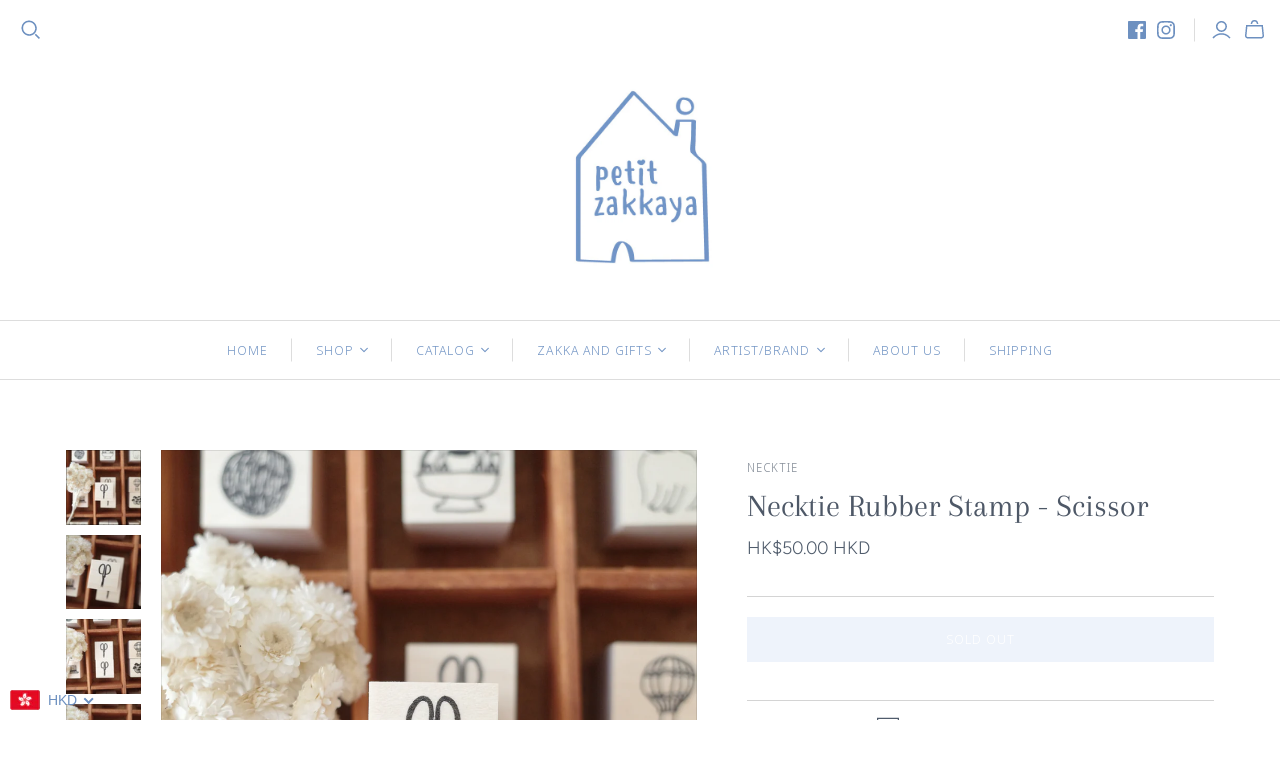

--- FILE ---
content_type: text/html; charset=utf-8
request_url: https://petitzakkaya.com/products/necktie-rubber-stamp-scissor
body_size: 39992
content:
<!DOCTYPE html>
<html class="no-js no-touch">
<head>
  <meta charset="utf-8">
  <meta http-equiv="X-UA-Compatible" content="IE=edge">
  <meta name="viewport" content="width=device-width" />

  <title>
    Necktie Rubber Stamp - Scissor

    

    

    
      &ndash; petit zakkaya
    
  </title>

  
    <meta name="description" content="Size: 20 × 20 × 20mm Made in Japan">
  

  <link href="//petitzakkaya.com/cdn/shop/t/5/assets/theme.css?v=79334302417785701671759259953" rel="stylesheet" type="text/css" media="all" />

  
  <link rel="shortcut icon" href="//petitzakkaya.com/cdn/shop/files/petit_zakkaya_favicon-01_32x32.jpg?v=1614292518" type="image/png">


  
    <link rel="canonical" href="https://petitzakkaya.com/products/necktie-rubber-stamp-scissor" />
  

  















<meta property="og:site_name" content="petit zakkaya">
<meta property="og:url" content="https://petitzakkaya.com/products/necktie-rubber-stamp-scissor">
<meta property="og:title" content="Necktie Rubber Stamp - Scissor">
<meta property="og:type" content="website">
<meta property="og:description" content="Size: 20 × 20 × 20mm Made in Japan">




    
    
    

    
    
    <meta
      property="og:image"
      content="https://petitzakkaya.com/cdn/shop/products/R0004872_1200x1200.jpg?v=1625899411"
    />
    <meta
      property="og:image:secure_url"
      content="https://petitzakkaya.com/cdn/shop/products/R0004872_1200x1200.jpg?v=1625899411"
    />
    <meta property="og:image:width" content="1200" />
    <meta property="og:image:height" content="1200" />
    
    
    <meta property="og:image:alt" content="Social media image" />
  
















<meta name="twitter:title" content="Necktie Rubber Stamp - Scissor">
<meta name="twitter:description" content="Size: 20 × 20 × 20mm Made in Japan">


    
    
    
      
      
      <meta name="twitter:card" content="summary">
    
    
    <meta
      property="twitter:image"
      content="https://petitzakkaya.com/cdn/shop/products/R0004872_1200x1200_crop_center.jpg?v=1625899411"
    />
    <meta property="twitter:image:width" content="1200" />
    <meta property="twitter:image:height" content="1200" />
    
    
    <meta property="twitter:image:alt" content="Social media image" />
  



  <script>window.performance && window.performance.mark && window.performance.mark('shopify.content_for_header.start');</script><meta id="shopify-digital-wallet" name="shopify-digital-wallet" content="/350388236/digital_wallets/dialog">
<meta name="shopify-checkout-api-token" content="7edeb4618f58f27206a72ef360adb5b8">
<meta id="in-context-paypal-metadata" data-shop-id="350388236" data-venmo-supported="false" data-environment="production" data-locale="en_US" data-paypal-v4="true" data-currency="HKD">
<link rel="alternate" type="application/json+oembed" href="https://petitzakkaya.com/products/necktie-rubber-stamp-scissor.oembed">
<script async="async" src="/checkouts/internal/preloads.js?locale=en-HK"></script>
<link rel="preconnect" href="https://shop.app" crossorigin="anonymous">
<script async="async" src="https://shop.app/checkouts/internal/preloads.js?locale=en-HK&shop_id=350388236" crossorigin="anonymous"></script>
<script id="apple-pay-shop-capabilities" type="application/json">{"shopId":350388236,"countryCode":"HK","currencyCode":"HKD","merchantCapabilities":["supports3DS"],"merchantId":"gid:\/\/shopify\/Shop\/350388236","merchantName":"petit zakkaya","requiredBillingContactFields":["postalAddress","email","phone"],"requiredShippingContactFields":["postalAddress","email","phone"],"shippingType":"shipping","supportedNetworks":["visa","masterCard","amex"],"total":{"type":"pending","label":"petit zakkaya","amount":"1.00"},"shopifyPaymentsEnabled":true,"supportsSubscriptions":true}</script>
<script id="shopify-features" type="application/json">{"accessToken":"7edeb4618f58f27206a72ef360adb5b8","betas":["rich-media-storefront-analytics"],"domain":"petitzakkaya.com","predictiveSearch":true,"shopId":350388236,"locale":"en"}</script>
<script>var Shopify = Shopify || {};
Shopify.shop = "petit-zakkaya.myshopify.com";
Shopify.locale = "en";
Shopify.currency = {"active":"HKD","rate":"1.0"};
Shopify.country = "HK";
Shopify.theme = {"name":"Atlantic","id":83776045161,"schema_name":"Atlantic","schema_version":"14.5.2","theme_store_id":566,"role":"main"};
Shopify.theme.handle = "null";
Shopify.theme.style = {"id":null,"handle":null};
Shopify.cdnHost = "petitzakkaya.com/cdn";
Shopify.routes = Shopify.routes || {};
Shopify.routes.root = "/";</script>
<script type="module">!function(o){(o.Shopify=o.Shopify||{}).modules=!0}(window);</script>
<script>!function(o){function n(){var o=[];function n(){o.push(Array.prototype.slice.apply(arguments))}return n.q=o,n}var t=o.Shopify=o.Shopify||{};t.loadFeatures=n(),t.autoloadFeatures=n()}(window);</script>
<script>
  window.ShopifyPay = window.ShopifyPay || {};
  window.ShopifyPay.apiHost = "shop.app\/pay";
  window.ShopifyPay.redirectState = null;
</script>
<script id="shop-js-analytics" type="application/json">{"pageType":"product"}</script>
<script defer="defer" async type="module" src="//petitzakkaya.com/cdn/shopifycloud/shop-js/modules/v2/client.init-shop-cart-sync_dlpDe4U9.en.esm.js"></script>
<script defer="defer" async type="module" src="//petitzakkaya.com/cdn/shopifycloud/shop-js/modules/v2/chunk.common_FunKbpTJ.esm.js"></script>
<script type="module">
  await import("//petitzakkaya.com/cdn/shopifycloud/shop-js/modules/v2/client.init-shop-cart-sync_dlpDe4U9.en.esm.js");
await import("//petitzakkaya.com/cdn/shopifycloud/shop-js/modules/v2/chunk.common_FunKbpTJ.esm.js");

  window.Shopify.SignInWithShop?.initShopCartSync?.({"fedCMEnabled":true,"windoidEnabled":true});

</script>
<script>
  window.Shopify = window.Shopify || {};
  if (!window.Shopify.featureAssets) window.Shopify.featureAssets = {};
  window.Shopify.featureAssets['shop-js'] = {"shop-cart-sync":["modules/v2/client.shop-cart-sync_DIWHqfTk.en.esm.js","modules/v2/chunk.common_FunKbpTJ.esm.js"],"init-fed-cm":["modules/v2/client.init-fed-cm_CmNkGb1A.en.esm.js","modules/v2/chunk.common_FunKbpTJ.esm.js"],"shop-button":["modules/v2/client.shop-button_Dpfxl9vG.en.esm.js","modules/v2/chunk.common_FunKbpTJ.esm.js"],"shop-cash-offers":["modules/v2/client.shop-cash-offers_CtPYbIPM.en.esm.js","modules/v2/chunk.common_FunKbpTJ.esm.js","modules/v2/chunk.modal_n1zSoh3t.esm.js"],"init-windoid":["modules/v2/client.init-windoid_V_O5I0mt.en.esm.js","modules/v2/chunk.common_FunKbpTJ.esm.js"],"shop-toast-manager":["modules/v2/client.shop-toast-manager_p8J9W8kY.en.esm.js","modules/v2/chunk.common_FunKbpTJ.esm.js"],"init-shop-email-lookup-coordinator":["modules/v2/client.init-shop-email-lookup-coordinator_DUdFDmvK.en.esm.js","modules/v2/chunk.common_FunKbpTJ.esm.js"],"init-shop-cart-sync":["modules/v2/client.init-shop-cart-sync_dlpDe4U9.en.esm.js","modules/v2/chunk.common_FunKbpTJ.esm.js"],"pay-button":["modules/v2/client.pay-button_x_P2fRzB.en.esm.js","modules/v2/chunk.common_FunKbpTJ.esm.js"],"shop-login-button":["modules/v2/client.shop-login-button_C3-NmE42.en.esm.js","modules/v2/chunk.common_FunKbpTJ.esm.js","modules/v2/chunk.modal_n1zSoh3t.esm.js"],"avatar":["modules/v2/client.avatar_BTnouDA3.en.esm.js"],"init-shop-for-new-customer-accounts":["modules/v2/client.init-shop-for-new-customer-accounts_aeWumpsw.en.esm.js","modules/v2/client.shop-login-button_C3-NmE42.en.esm.js","modules/v2/chunk.common_FunKbpTJ.esm.js","modules/v2/chunk.modal_n1zSoh3t.esm.js"],"init-customer-accounts-sign-up":["modules/v2/client.init-customer-accounts-sign-up_CRLhpYdY.en.esm.js","modules/v2/client.shop-login-button_C3-NmE42.en.esm.js","modules/v2/chunk.common_FunKbpTJ.esm.js","modules/v2/chunk.modal_n1zSoh3t.esm.js"],"checkout-modal":["modules/v2/client.checkout-modal_EOl6FxyC.en.esm.js","modules/v2/chunk.common_FunKbpTJ.esm.js","modules/v2/chunk.modal_n1zSoh3t.esm.js"],"init-customer-accounts":["modules/v2/client.init-customer-accounts_BkuyBVsz.en.esm.js","modules/v2/client.shop-login-button_C3-NmE42.en.esm.js","modules/v2/chunk.common_FunKbpTJ.esm.js","modules/v2/chunk.modal_n1zSoh3t.esm.js"],"shop-follow-button":["modules/v2/client.shop-follow-button_DDNA7Aw9.en.esm.js","modules/v2/chunk.common_FunKbpTJ.esm.js","modules/v2/chunk.modal_n1zSoh3t.esm.js"],"lead-capture":["modules/v2/client.lead-capture_LZVhB0lN.en.esm.js","modules/v2/chunk.common_FunKbpTJ.esm.js","modules/v2/chunk.modal_n1zSoh3t.esm.js"],"shop-login":["modules/v2/client.shop-login_D4d_T_FR.en.esm.js","modules/v2/chunk.common_FunKbpTJ.esm.js","modules/v2/chunk.modal_n1zSoh3t.esm.js"],"payment-terms":["modules/v2/client.payment-terms_g-geHK5T.en.esm.js","modules/v2/chunk.common_FunKbpTJ.esm.js","modules/v2/chunk.modal_n1zSoh3t.esm.js"]};
</script>
<script id="__st">var __st={"a":350388236,"offset":28800,"reqid":"f9093f88-4c61-4566-b346-8beecef24745-1765448345","pageurl":"petitzakkaya.com\/products\/necktie-rubber-stamp-scissor","u":"7716e2138554","p":"product","rtyp":"product","rid":6662057623657};</script>
<script>window.ShopifyPaypalV4VisibilityTracking = true;</script>
<script id="captcha-bootstrap">!function(){'use strict';const t='contact',e='account',n='new_comment',o=[[t,t],['blogs',n],['comments',n],[t,'customer']],c=[[e,'customer_login'],[e,'guest_login'],[e,'recover_customer_password'],[e,'create_customer']],r=t=>t.map((([t,e])=>`form[action*='/${t}']:not([data-nocaptcha='true']) input[name='form_type'][value='${e}']`)).join(','),a=t=>()=>t?[...document.querySelectorAll(t)].map((t=>t.form)):[];function s(){const t=[...o],e=r(t);return a(e)}const i='password',u='form_key',d=['recaptcha-v3-token','g-recaptcha-response','h-captcha-response',i],f=()=>{try{return window.sessionStorage}catch{return}},m='__shopify_v',_=t=>t.elements[u];function p(t,e,n=!1){try{const o=window.sessionStorage,c=JSON.parse(o.getItem(e)),{data:r}=function(t){const{data:e,action:n}=t;return t[m]||n?{data:e,action:n}:{data:t,action:n}}(c);for(const[e,n]of Object.entries(r))t.elements[e]&&(t.elements[e].value=n);n&&o.removeItem(e)}catch(o){console.error('form repopulation failed',{error:o})}}const l='form_type',E='cptcha';function T(t){t.dataset[E]=!0}const w=window,h=w.document,L='Shopify',v='ce_forms',y='captcha';let A=!1;((t,e)=>{const n=(g='f06e6c50-85a8-45c8-87d0-21a2b65856fe',I='https://cdn.shopify.com/shopifycloud/storefront-forms-hcaptcha/ce_storefront_forms_captcha_hcaptcha.v1.5.2.iife.js',D={infoText:'Protected by hCaptcha',privacyText:'Privacy',termsText:'Terms'},(t,e,n)=>{const o=w[L][v],c=o.bindForm;if(c)return c(t,g,e,D).then(n);var r;o.q.push([[t,g,e,D],n]),r=I,A||(h.body.append(Object.assign(h.createElement('script'),{id:'captcha-provider',async:!0,src:r})),A=!0)});var g,I,D;w[L]=w[L]||{},w[L][v]=w[L][v]||{},w[L][v].q=[],w[L][y]=w[L][y]||{},w[L][y].protect=function(t,e){n(t,void 0,e),T(t)},Object.freeze(w[L][y]),function(t,e,n,w,h,L){const[v,y,A,g]=function(t,e,n){const i=e?o:[],u=t?c:[],d=[...i,...u],f=r(d),m=r(i),_=r(d.filter((([t,e])=>n.includes(e))));return[a(f),a(m),a(_),s()]}(w,h,L),I=t=>{const e=t.target;return e instanceof HTMLFormElement?e:e&&e.form},D=t=>v().includes(t);t.addEventListener('submit',(t=>{const e=I(t);if(!e)return;const n=D(e)&&!e.dataset.hcaptchaBound&&!e.dataset.recaptchaBound,o=_(e),c=g().includes(e)&&(!o||!o.value);(n||c)&&t.preventDefault(),c&&!n&&(function(t){try{if(!f())return;!function(t){const e=f();if(!e)return;const n=_(t);if(!n)return;const o=n.value;o&&e.removeItem(o)}(t);const e=Array.from(Array(32),(()=>Math.random().toString(36)[2])).join('');!function(t,e){_(t)||t.append(Object.assign(document.createElement('input'),{type:'hidden',name:u})),t.elements[u].value=e}(t,e),function(t,e){const n=f();if(!n)return;const o=[...t.querySelectorAll(`input[type='${i}']`)].map((({name:t})=>t)),c=[...d,...o],r={};for(const[a,s]of new FormData(t).entries())c.includes(a)||(r[a]=s);n.setItem(e,JSON.stringify({[m]:1,action:t.action,data:r}))}(t,e)}catch(e){console.error('failed to persist form',e)}}(e),e.submit())}));const S=(t,e)=>{t&&!t.dataset[E]&&(n(t,e.some((e=>e===t))),T(t))};for(const o of['focusin','change'])t.addEventListener(o,(t=>{const e=I(t);D(e)&&S(e,y())}));const B=e.get('form_key'),M=e.get(l),P=B&&M;t.addEventListener('DOMContentLoaded',(()=>{const t=y();if(P)for(const e of t)e.elements[l].value===M&&p(e,B);[...new Set([...A(),...v().filter((t=>'true'===t.dataset.shopifyCaptcha))])].forEach((e=>S(e,t)))}))}(h,new URLSearchParams(w.location.search),n,t,e,['guest_login'])})(!0,!0)}();</script>
<script integrity="sha256-52AcMU7V7pcBOXWImdc/TAGTFKeNjmkeM1Pvks/DTgc=" data-source-attribution="shopify.loadfeatures" defer="defer" src="//petitzakkaya.com/cdn/shopifycloud/storefront/assets/storefront/load_feature-81c60534.js" crossorigin="anonymous"></script>
<script crossorigin="anonymous" defer="defer" src="//petitzakkaya.com/cdn/shopifycloud/storefront/assets/shopify_pay/storefront-65b4c6d7.js?v=20250812"></script>
<script data-source-attribution="shopify.dynamic_checkout.dynamic.init">var Shopify=Shopify||{};Shopify.PaymentButton=Shopify.PaymentButton||{isStorefrontPortableWallets:!0,init:function(){window.Shopify.PaymentButton.init=function(){};var t=document.createElement("script");t.src="https://petitzakkaya.com/cdn/shopifycloud/portable-wallets/latest/portable-wallets.en.js",t.type="module",document.head.appendChild(t)}};
</script>
<script data-source-attribution="shopify.dynamic_checkout.buyer_consent">
  function portableWalletsHideBuyerConsent(e){var t=document.getElementById("shopify-buyer-consent"),n=document.getElementById("shopify-subscription-policy-button");t&&n&&(t.classList.add("hidden"),t.setAttribute("aria-hidden","true"),n.removeEventListener("click",e))}function portableWalletsShowBuyerConsent(e){var t=document.getElementById("shopify-buyer-consent"),n=document.getElementById("shopify-subscription-policy-button");t&&n&&(t.classList.remove("hidden"),t.removeAttribute("aria-hidden"),n.addEventListener("click",e))}window.Shopify?.PaymentButton&&(window.Shopify.PaymentButton.hideBuyerConsent=portableWalletsHideBuyerConsent,window.Shopify.PaymentButton.showBuyerConsent=portableWalletsShowBuyerConsent);
</script>
<script data-source-attribution="shopify.dynamic_checkout.cart.bootstrap">document.addEventListener("DOMContentLoaded",(function(){function t(){return document.querySelector("shopify-accelerated-checkout-cart, shopify-accelerated-checkout")}if(t())Shopify.PaymentButton.init();else{new MutationObserver((function(e,n){t()&&(Shopify.PaymentButton.init(),n.disconnect())})).observe(document.body,{childList:!0,subtree:!0})}}));
</script>
<link id="shopify-accelerated-checkout-styles" rel="stylesheet" media="screen" href="https://petitzakkaya.com/cdn/shopifycloud/portable-wallets/latest/accelerated-checkout-backwards-compat.css" crossorigin="anonymous">
<style id="shopify-accelerated-checkout-cart">
        #shopify-buyer-consent {
  margin-top: 1em;
  display: inline-block;
  width: 100%;
}

#shopify-buyer-consent.hidden {
  display: none;
}

#shopify-subscription-policy-button {
  background: none;
  border: none;
  padding: 0;
  text-decoration: underline;
  font-size: inherit;
  cursor: pointer;
}

#shopify-subscription-policy-button::before {
  box-shadow: none;
}

      </style>

<script>window.performance && window.performance.mark && window.performance.mark('shopify.content_for_header.end');</script>

  <script>
    document.documentElement.className=document.documentElement.className.replace(/\bno-js\b/,'js');
    if(window.Shopify&&window.Shopify.designMode)document.documentElement.className+=' in-theme-editor';
    if(('ontouchstart' in window)||window.DocumentTouch&&document instanceof DocumentTouch)document.documentElement.className=document.documentElement.className.replace(/\bno-touch\b/,'has-touch');
  </script>

  
<script>
  window.Theme = {};
  Theme.version = "14.5.2";
  Theme.products = new Array();
  Theme.shippingCalcErrorMessage = "Error: zip / postal code --error_message--";
  Theme.shippingCalcMultiRates = "There are --number_of_rates-- shipping rates available for --address--, starting at --rate--.";
  Theme.shippingCalcOneRate = "There is one shipping rate available for --address--.";
  Theme.shippingCalcNoRates = "We do not ship to this destination.";
  Theme.shippingCalcRateValues = "--rate_title-- at --rate--";
  Theme.userLoggedIn = false;
  Theme.userAddress = '';
  Theme.centerHeader = false;

  Theme.cartItemsOne = "item";
  Theme.cartItemsOther = "items";

  Theme.addToCart = "Add to cart";
  Theme.soldOut = "Sold out";
  Theme.unavailable = "Unavailable";
  Theme.routes = {
    "root_url": "/",
    "account_url": "/account",
    "account_login_url": "/account/login",
    "account_logout_url": "/account/logout",
    "account_register_url": "/account/register",
    "account_addresses_url": "/account/addresses",
    "collections_url": "/collections",
    "all_products_collection_url": "/collections/all",
    "search_url": "/search",
    "cart_url": "/cart",
    "cart_add_url": "/cart/add",
    "cart_change_url": "/cart/change",
    "cart_clear_url": "/cart/clear",
    "product_recommendations_url": "/recommendations/products"
  };
</script>

<!-- BEGIN app block: shopify://apps/beast-currency-converter/blocks/doubly/267afa86-a419-4d5b-a61b-556038e7294d -->


	<script>
		var DoublyGlobalCurrency, catchXHR = true, bccAppVersion = 1;
       	var DoublyGlobal = {
			theme : 'flags_theme',
			spanClass : 'money',
			cookieName : '_g1709425277',
			ratesUrl :  'https://init.grizzlyapps.com/9e32c84f0db4f7b1eb40c32bdb0bdea9',
			geoUrl : 'https://currency.grizzlyapps.com/83d400c612f9a099fab8f76dcab73a48',
			shopCurrency : 'HKD',
            allowedCurrencies : '["HKD","USD","EUR","GBP","CAD"]',
			countriesJSON : '[]',
			currencyMessage : 'All orders are processed in HKD. While the content of your cart is currently displayed in <span class="selected-currency"></span>, you will checkout using HKD at the most current exchange rate.',
            currencyFormat : 'money_with_currency_format',
			euroFormat : 'amount',
            removeDecimals : 0,
            roundDecimals : 0,
            roundTo : '99',
            autoSwitch : 0,
			showPriceOnHover : 0,
            showCurrencyMessage : false,
			hideConverter : '',
			forceJqueryLoad : false,
			beeketing : true,
			themeScript : '',
			customerScriptBefore : '',
			customerScriptAfter : '',
			debug: false
		};

		<!-- inline script: fixes + various plugin js functions -->
		DoublyGlobal.themeScript = "if(DoublyGlobal.debug) debugger;jQueryGrizzly('head').append('<style> .doubly-wrapper { margin-top:2px; } .doubly-wrapper select.currency-switcher { display:none !important } nav.compact .doubly-wrapper { float:none; margin-top:0px; } nav.compact .doubly-wrapper .doubly-nice-select .current .flags { display:none !important } nav.compact .doubly-wrapper .doubly-nice-select:after { margin-top:15px; } nav.compact .doubly-wrapper .doubly-nice-select.open .list, nav.compact .doubly-wrapper .doubly-nice-select .list { right:auto !important; left:-65px !important; top:35px !important; } .doubly-nice-select .current { color:#6d90c0 !important; } .doubly-nice-select:after { border-color:#6d90c0; } .doubly-message { margin-bottom:10px; clear:both; } <\/style>'); jQueryGrizzly('.currency-switcher').remove(); jQueryGrizzly('.action-links .tools-left .search').before('<div class=\"doubly-wrapper\"><\/div>'); jQueryGrizzly('nav.compact').addClass('currency-enabled'); jQueryGrizzly('nav.compact>ul>li.currency').remove(); jQueryGrizzly('nav.compact>ul>li:first-child').after('<li class=\"doubly-wrapper nav-item currency\"><\/li>'); if (jQueryGrizzly('#cart-form .doubly-message').length==0) { jQueryGrizzly('#cart-form table').after('<div class=\"doubly-message\"><\/div>'); } function afterCurrencySwitcherInit() { jQueryGrizzly('.doubly-nice-select').addClass('slim'); }";
                    DoublyGlobal.initNiceSelect = function(){
                        !function(e) {
                            e.fn.niceSelect = function() {
                                this.each(function() {
                                    var s = e(this);
                                    var t = s.next()
                                    , n = s.find('option')
                                    , a = s.find('option:selected');
                                    t.find('.current').html('<span class="flags flags-' + a.data('country') + '"></span> &nbsp;' + a.data('display') || a.text());
                                }),
                                e(document).off('.nice_select'),
                                e(document).on('click.nice_select', '.doubly-nice-select.doubly-nice-select', function(s) {
                                    var t = e(this);
                                    e('.doubly-nice-select').not(t).removeClass('open'),
                                    t.toggleClass('open'),
                                    t.hasClass('open') ? (t.find('.option'),
                                    t.find('.focus').removeClass('focus'),
                                    t.find('.selected').addClass('focus')) : t.focus()
                                }),
                                e(document).on('click.nice_select', function(s) {
                                    0 === e(s.target).closest('.doubly-nice-select').length && e('.doubly-nice-select').removeClass('open').find('.option')
                                }),
                                e(document).on('click.nice_select', '.doubly-nice-select .option', function(s) {
                                    var t = e(this);
                                    e('.doubly-nice-select').each(function() {
                                        var s = e(this).find('.option[data-value="' + t.data('value') + '"]')
                                        , n = s.closest('.doubly-nice-select');
                                        n.find('.selected').removeClass('selected'),
                                        s.addClass('selected');
                                        var a = '<span class="flags flags-' + s.data('country') + '"></span> &nbsp;' + s.data('display') || s.text();
                                        n.find('.current').html(a),
                                        n.prev('select').val(s.data('value')).trigger('change')
                                    })
                                }),
                                e(document).on('keydown.nice_select', '.doubly-nice-select', function(s) {
                                    var t = e(this)
                                    , n = e(t.find('.focus') || t.find('.list .option.selected'));
                                    if (32 == s.keyCode || 13 == s.keyCode)
                                        return t.hasClass('open') ? n.trigger('click') : t.trigger('click'),
                                        !1;
                                    if (40 == s.keyCode)
                                        return t.hasClass('open') ? n.next().length > 0 && (t.find('.focus').removeClass('focus'),
                                        n.next().addClass('focus')) : t.trigger('click'),
                                        !1;
                                    if (38 == s.keyCode)
                                        return t.hasClass('open') ? n.prev().length > 0 && (t.find('.focus').removeClass('focus'),
                                        n.prev().addClass('focus')) : t.trigger('click'),
                                        !1;
                                    if (27 == s.keyCode)
                                        t.hasClass('open') && t.trigger('click');
                                    else if (9 == s.keyCode && t.hasClass('open'))
                                        return !1
                                })
                            }
                        }(jQueryGrizzly);
                    };
                DoublyGlobal.addSelect = function(){
                    /* add select in select wrapper or body */  
                    if (jQueryGrizzly('.doubly-wrapper').length>0) { 
                        var doublyWrapper = '.doubly-wrapper';
                    } else if (jQueryGrizzly('.doubly-float').length==0) {
                        var doublyWrapper = '.doubly-float';
                        jQueryGrizzly('body').append('<div class="doubly-float"></div>');
                    }
                    document.querySelectorAll(doublyWrapper).forEach(function(el) {
                        el.insertAdjacentHTML('afterbegin', '<select class="currency-switcher right" name="doubly-currencies"><option value="HKD" data-country="Hong-Kong" data-currency-symbol="&#36;" data-display="HKD">Hong Kong Dollar</option><option value="USD" data-country="United-States" data-currency-symbol="&#36;" data-display="USD">US Dollar</option><option value="EUR" data-country="European-Union" data-currency-symbol="&#8364;" data-display="EUR">Euro</option><option value="GBP" data-country="United-Kingdom" data-currency-symbol="&#163;" data-display="GBP">British Pound Sterling</option><option value="CAD" data-country="Canada" data-currency-symbol="&#36;" data-display="CAD">Canadian Dollar</option></select> <div class="doubly-nice-select currency-switcher right" data-nosnippet> <span class="current notranslate"></span> <ul class="list"> <li class="option notranslate" data-value="HKD" data-country="Hong-Kong" data-currency-symbol="&#36;" data-display="HKD"><span class="flags flags-Hong-Kong"></span> &nbsp;Hong Kong Dollar</li><li class="option notranslate" data-value="USD" data-country="United-States" data-currency-symbol="&#36;" data-display="USD"><span class="flags flags-United-States"></span> &nbsp;US Dollar</li><li class="option notranslate" data-value="EUR" data-country="European-Union" data-currency-symbol="&#8364;" data-display="EUR"><span class="flags flags-European-Union"></span> &nbsp;Euro</li><li class="option notranslate" data-value="GBP" data-country="United-Kingdom" data-currency-symbol="&#163;" data-display="GBP"><span class="flags flags-United-Kingdom"></span> &nbsp;British Pound Sterling</li><li class="option notranslate" data-value="CAD" data-country="Canada" data-currency-symbol="&#36;" data-display="CAD"><span class="flags flags-Canada"></span> &nbsp;Canadian Dollar</li> </ul> </div>');
                    });
                }
		var bbb = "";
	</script>
	
	
	<!-- inline styles -->
	<style> 
		
		.flags{background-image:url("https://cdn.shopify.com/extensions/01997e3d-dbe8-7f57-a70f-4120f12c2b07/currency-54/assets/currency-flags.png")}
		.flags-small{background-image:url("https://cdn.shopify.com/extensions/01997e3d-dbe8-7f57-a70f-4120f12c2b07/currency-54/assets/currency-flags-small.png")}
		select.currency-switcher{display:none}.doubly-nice-select{-webkit-tap-highlight-color:transparent;background-color:#fff;border-radius:5px;border:1px solid #e8e8e8;box-sizing:border-box;cursor:pointer;display:block;float:left;font-family:"Helvetica Neue",Arial;font-size:14px;font-weight:400;height:42px;line-height:40px;outline:0;padding-left:12px;padding-right:30px;position:relative;text-align:left!important;transition:none;/*transition:all .2s ease-in-out;*/-webkit-user-select:none;-moz-user-select:none;-ms-user-select:none;user-select:none;white-space:nowrap;width:auto}.doubly-nice-select:hover{border-color:#dbdbdb}.doubly-nice-select.open,.doubly-nice-select:active,.doubly-nice-select:focus{border-color:#88bfff}.doubly-nice-select:after{border-bottom:2px solid #999;border-right:2px solid #999;content:"";display:block;height:5px;box-sizing:content-box;pointer-events:none;position:absolute;right:14px;top:16px;-webkit-transform-origin:66% 66%;transform-origin:66% 66%;-webkit-transform:rotate(45deg);transform:rotate(45deg);transition:transform .15s ease-in-out;width:5px}.doubly-nice-select.open:after{-webkit-transform:rotate(-135deg);transform:rotate(-135deg)}.doubly-nice-select.open .list{opacity:1;pointer-events:auto;-webkit-transform:scale(1) translateY(0);transform:scale(1) translateY(0); z-index:1000000 !important;}.doubly-nice-select.disabled{border-color:#ededed;color:#999;pointer-events:none}.doubly-nice-select.disabled:after{border-color:#ccc}.doubly-nice-select.wide{width:100%}.doubly-nice-select.wide .list{left:0!important;right:0!important}.doubly-nice-select.right{float:right}.doubly-nice-select.right .list{left:auto;right:0}.doubly-nice-select.small{font-size:12px;height:36px;line-height:34px}.doubly-nice-select.small:after{height:4px;width:4px}.flags-Afghanistan,.flags-Albania,.flags-Algeria,.flags-Andorra,.flags-Angola,.flags-Antigua-and-Barbuda,.flags-Argentina,.flags-Armenia,.flags-Aruba,.flags-Australia,.flags-Austria,.flags-Azerbaijan,.flags-Bahamas,.flags-Bahrain,.flags-Bangladesh,.flags-Barbados,.flags-Belarus,.flags-Belgium,.flags-Belize,.flags-Benin,.flags-Bermuda,.flags-Bhutan,.flags-Bitcoin,.flags-Bolivia,.flags-Bosnia-and-Herzegovina,.flags-Botswana,.flags-Brazil,.flags-Brunei,.flags-Bulgaria,.flags-Burkina-Faso,.flags-Burundi,.flags-Cambodia,.flags-Cameroon,.flags-Canada,.flags-Cape-Verde,.flags-Cayman-Islands,.flags-Central-African-Republic,.flags-Chad,.flags-Chile,.flags-China,.flags-Colombia,.flags-Comoros,.flags-Congo-Democratic,.flags-Congo-Republic,.flags-Costa-Rica,.flags-Cote-d_Ivoire,.flags-Croatia,.flags-Cuba,.flags-Curacao,.flags-Cyprus,.flags-Czech-Republic,.flags-Denmark,.flags-Djibouti,.flags-Dominica,.flags-Dominican-Republic,.flags-East-Timor,.flags-Ecuador,.flags-Egypt,.flags-El-Salvador,.flags-Equatorial-Guinea,.flags-Eritrea,.flags-Estonia,.flags-Ethiopia,.flags-European-Union,.flags-Falkland-Islands,.flags-Fiji,.flags-Finland,.flags-France,.flags-Gabon,.flags-Gambia,.flags-Georgia,.flags-Germany,.flags-Ghana,.flags-Gibraltar,.flags-Grecee,.flags-Grenada,.flags-Guatemala,.flags-Guernsey,.flags-Guinea,.flags-Guinea-Bissau,.flags-Guyana,.flags-Haiti,.flags-Honduras,.flags-Hong-Kong,.flags-Hungary,.flags-IMF,.flags-Iceland,.flags-India,.flags-Indonesia,.flags-Iran,.flags-Iraq,.flags-Ireland,.flags-Isle-of-Man,.flags-Israel,.flags-Italy,.flags-Jamaica,.flags-Japan,.flags-Jersey,.flags-Jordan,.flags-Kazakhstan,.flags-Kenya,.flags-Korea-North,.flags-Korea-South,.flags-Kosovo,.flags-Kuwait,.flags-Kyrgyzstan,.flags-Laos,.flags-Latvia,.flags-Lebanon,.flags-Lesotho,.flags-Liberia,.flags-Libya,.flags-Liechtenstein,.flags-Lithuania,.flags-Luxembourg,.flags-Macao,.flags-Macedonia,.flags-Madagascar,.flags-Malawi,.flags-Malaysia,.flags-Maldives,.flags-Mali,.flags-Malta,.flags-Marshall-Islands,.flags-Mauritania,.flags-Mauritius,.flags-Mexico,.flags-Micronesia-_Federated_,.flags-Moldova,.flags-Monaco,.flags-Mongolia,.flags-Montenegro,.flags-Morocco,.flags-Mozambique,.flags-Myanmar,.flags-Namibia,.flags-Nauru,.flags-Nepal,.flags-Netherlands,.flags-New-Zealand,.flags-Nicaragua,.flags-Niger,.flags-Nigeria,.flags-Norway,.flags-Oman,.flags-Pakistan,.flags-Palau,.flags-Panama,.flags-Papua-New-Guinea,.flags-Paraguay,.flags-Peru,.flags-Philippines,.flags-Poland,.flags-Portugal,.flags-Qatar,.flags-Romania,.flags-Russia,.flags-Rwanda,.flags-Saint-Helena,.flags-Saint-Kitts-and-Nevis,.flags-Saint-Lucia,.flags-Saint-Vincent-and-the-Grenadines,.flags-Samoa,.flags-San-Marino,.flags-Sao-Tome-and-Principe,.flags-Saudi-Arabia,.flags-Seborga,.flags-Senegal,.flags-Serbia,.flags-Seychelles,.flags-Sierra-Leone,.flags-Singapore,.flags-Slovakia,.flags-Slovenia,.flags-Solomon-Islands,.flags-Somalia,.flags-South-Africa,.flags-South-Sudan,.flags-Spain,.flags-Sri-Lanka,.flags-Sudan,.flags-Suriname,.flags-Swaziland,.flags-Sweden,.flags-Switzerland,.flags-Syria,.flags-Taiwan,.flags-Tajikistan,.flags-Tanzania,.flags-Thailand,.flags-Togo,.flags-Tonga,.flags-Trinidad-and-Tobago,.flags-Tunisia,.flags-Turkey,.flags-Turkmenistan,.flags-Tuvalu,.flags-Uganda,.flags-Ukraine,.flags-United-Arab-Emirates,.flags-United-Kingdom,.flags-United-States,.flags-Uruguay,.flags-Uzbekistan,.flags-Vanuatu,.flags-Vatican-City,.flags-Venezuela,.flags-Vietnam,.flags-Wallis-and-Futuna,.flags-XAG,.flags-XAU,.flags-XPT,.flags-Yemen,.flags-Zambia,.flags-Zimbabwe{width:30px;height:20px}.doubly-nice-select.small .option{line-height:34px;min-height:34px}.doubly-nice-select .list{background-color:#fff;border-radius:5px;box-shadow:0 0 0 1px rgba(68,68,68,.11);box-sizing:border-box;margin:4px 0 0!important;opacity:0;overflow:scroll;overflow-x:hidden;padding:0;pointer-events:none;position:absolute;top:100%;max-height:260px;left:0;-webkit-transform-origin:50% 0;transform-origin:50% 0;-webkit-transform:scale(.75) translateY(-21px);transform:scale(.75) translateY(-21px);transition:all .2s cubic-bezier(.5,0,0,1.25),opacity .15s ease-out;z-index:100000}.doubly-nice-select .current img,.doubly-nice-select .option img{vertical-align:top;padding-top:10px}.doubly-nice-select .list:hover .option:not(:hover){background-color:transparent!important}.doubly-nice-select .option{font-size:13px !important;float:none!important;text-align:left !important;margin:0px !important;font-family:Helvetica Neue,Arial !important;letter-spacing:normal;text-transform:none;display:block!important;cursor:pointer;font-weight:400;line-height:40px!important;list-style:none;min-height:40px;min-width:55px;margin-bottom:0;outline:0;padding-left:18px!important;padding-right:52px!important;text-align:left;transition:all .2s}.doubly-nice-select .option.focus,.doubly-nice-select .option.selected.focus,.doubly-nice-select .option:hover{background-color:#f6f6f6}.doubly-nice-select .option.selected{font-weight:700}.doubly-nice-select .current img{line-height:45px}.doubly-nice-select.slim{padding:0 18px 0 0;height:20px;line-height:20px;border:0;background:0 0!important}.doubly-nice-select.slim .current .flags{margin-top:0 !important}.doubly-nice-select.slim:after{right:4px;top:6px}.flags{background-repeat:no-repeat;display:block;margin:10px 4px 0 0 !important;float:left}.flags-Zimbabwe{background-position:-5px -5px}.flags-Zambia{background-position:-45px -5px}.flags-Yemen{background-position:-85px -5px}.flags-Vietnam{background-position:-125px -5px}.flags-Venezuela{background-position:-165px -5px}.flags-Vatican-City{background-position:-205px -5px}.flags-Vanuatu{background-position:-245px -5px}.flags-Uzbekistan{background-position:-285px -5px}.flags-Uruguay{background-position:-325px -5px}.flags-United-States{background-position:-365px -5px}.flags-United-Kingdom{background-position:-405px -5px}.flags-United-Arab-Emirates{background-position:-445px -5px}.flags-Ukraine{background-position:-5px -35px}.flags-Uganda{background-position:-45px -35px}.flags-Tuvalu{background-position:-85px -35px}.flags-Turkmenistan{background-position:-125px -35px}.flags-Turkey{background-position:-165px -35px}.flags-Tunisia{background-position:-205px -35px}.flags-Trinidad-and-Tobago{background-position:-245px -35px}.flags-Tonga{background-position:-285px -35px}.flags-Togo{background-position:-325px -35px}.flags-Thailand{background-position:-365px -35px}.flags-Tanzania{background-position:-405px -35px}.flags-Tajikistan{background-position:-445px -35px}.flags-Taiwan{background-position:-5px -65px}.flags-Syria{background-position:-45px -65px}.flags-Switzerland{background-position:-85px -65px}.flags-Sweden{background-position:-125px -65px}.flags-Swaziland{background-position:-165px -65px}.flags-Suriname{background-position:-205px -65px}.flags-Sudan{background-position:-245px -65px}.flags-Sri-Lanka{background-position:-285px -65px}.flags-Spain{background-position:-325px -65px}.flags-South-Sudan{background-position:-365px -65px}.flags-South-Africa{background-position:-405px -65px}.flags-Somalia{background-position:-445px -65px}.flags-Solomon-Islands{background-position:-5px -95px}.flags-Slovenia{background-position:-45px -95px}.flags-Slovakia{background-position:-85px -95px}.flags-Singapore{background-position:-125px -95px}.flags-Sierra-Leone{background-position:-165px -95px}.flags-Seychelles{background-position:-205px -95px}.flags-Serbia{background-position:-245px -95px}.flags-Senegal{background-position:-285px -95px}.flags-Saudi-Arabia{background-position:-325px -95px}.flags-Sao-Tome-and-Principe{background-position:-365px -95px}.flags-San-Marino{background-position:-405px -95px}.flags-Samoa{background-position:-445px -95px}.flags-Saint-Vincent-and-the-Grenadines{background-position:-5px -125px}.flags-Saint-Lucia{background-position:-45px -125px}.flags-Saint-Kitts-and-Nevis{background-position:-85px -125px}.flags-Rwanda{background-position:-125px -125px}.flags-Russia{background-position:-165px -125px}.flags-Romania{background-position:-205px -125px}.flags-Qatar{background-position:-245px -125px}.flags-Portugal{background-position:-285px -125px}.flags-Poland{background-position:-325px -125px}.flags-Philippines{background-position:-365px -125px}.flags-Peru{background-position:-405px -125px}.flags-Paraguay{background-position:-445px -125px}.flags-Papua-New-Guinea{background-position:-5px -155px}.flags-Panama{background-position:-45px -155px}.flags-Palau{background-position:-85px -155px}.flags-Pakistan{background-position:-125px -155px}.flags-Oman{background-position:-165px -155px}.flags-Norway{background-position:-205px -155px}.flags-Nigeria{background-position:-245px -155px}.flags-Niger{background-position:-285px -155px}.flags-Nicaragua{background-position:-325px -155px}.flags-New-Zealand{background-position:-365px -155px}.flags-Netherlands{background-position:-405px -155px}.flags-Nepal{background-position:-445px -155px}.flags-Nauru{background-position:-5px -185px}.flags-Namibia{background-position:-45px -185px}.flags-Myanmar{background-position:-85px -185px}.flags-Mozambique{background-position:-125px -185px}.flags-Morocco{background-position:-165px -185px}.flags-Montenegro{background-position:-205px -185px}.flags-Mongolia{background-position:-245px -185px}.flags-Monaco{background-position:-285px -185px}.flags-Moldova{background-position:-325px -185px}.flags-Micronesia-_Federated_{background-position:-365px -185px}.flags-Mexico{background-position:-405px -185px}.flags-Mauritius{background-position:-445px -185px}.flags-Mauritania{background-position:-5px -215px}.flags-Marshall-Islands{background-position:-45px -215px}.flags-Malta{background-position:-85px -215px}.flags-Mali{background-position:-125px -215px}.flags-Maldives{background-position:-165px -215px}.flags-Malaysia{background-position:-205px -215px}.flags-Malawi{background-position:-245px -215px}.flags-Madagascar{background-position:-285px -215px}.flags-Macedonia{background-position:-325px -215px}.flags-Luxembourg{background-position:-365px -215px}.flags-Lithuania{background-position:-405px -215px}.flags-Liechtenstein{background-position:-445px -215px}.flags-Libya{background-position:-5px -245px}.flags-Liberia{background-position:-45px -245px}.flags-Lesotho{background-position:-85px -245px}.flags-Lebanon{background-position:-125px -245px}.flags-Latvia{background-position:-165px -245px}.flags-Laos{background-position:-205px -245px}.flags-Kyrgyzstan{background-position:-245px -245px}.flags-Kuwait{background-position:-285px -245px}.flags-Kosovo{background-position:-325px -245px}.flags-Korea-South{background-position:-365px -245px}.flags-Korea-North{background-position:-405px -245px}.flags-Kiribati{width:30px;height:20px;background-position:-445px -245px}.flags-Kenya{background-position:-5px -275px}.flags-Kazakhstan{background-position:-45px -275px}.flags-Jordan{background-position:-85px -275px}.flags-Japan{background-position:-125px -275px}.flags-Jamaica{background-position:-165px -275px}.flags-Italy{background-position:-205px -275px}.flags-Israel{background-position:-245px -275px}.flags-Ireland{background-position:-285px -275px}.flags-Iraq{background-position:-325px -275px}.flags-Iran{background-position:-365px -275px}.flags-Indonesia{background-position:-405px -275px}.flags-India{background-position:-445px -275px}.flags-Iceland{background-position:-5px -305px}.flags-Hungary{background-position:-45px -305px}.flags-Honduras{background-position:-85px -305px}.flags-Haiti{background-position:-125px -305px}.flags-Guyana{background-position:-165px -305px}.flags-Guinea{background-position:-205px -305px}.flags-Guinea-Bissau{background-position:-245px -305px}.flags-Guatemala{background-position:-285px -305px}.flags-Grenada{background-position:-325px -305px}.flags-Grecee{background-position:-365px -305px}.flags-Ghana{background-position:-405px -305px}.flags-Germany{background-position:-445px -305px}.flags-Georgia{background-position:-5px -335px}.flags-Gambia{background-position:-45px -335px}.flags-Gabon{background-position:-85px -335px}.flags-France{background-position:-125px -335px}.flags-Finland{background-position:-165px -335px}.flags-Fiji{background-position:-205px -335px}.flags-Ethiopia{background-position:-245px -335px}.flags-Estonia{background-position:-285px -335px}.flags-Eritrea{background-position:-325px -335px}.flags-Equatorial-Guinea{background-position:-365px -335px}.flags-El-Salvador{background-position:-405px -335px}.flags-Egypt{background-position:-445px -335px}.flags-Ecuador{background-position:-5px -365px}.flags-East-Timor{background-position:-45px -365px}.flags-Dominican-Republic{background-position:-85px -365px}.flags-Dominica{background-position:-125px -365px}.flags-Djibouti{background-position:-165px -365px}.flags-Denmark{background-position:-205px -365px}.flags-Czech-Republic{background-position:-245px -365px}.flags-Cyprus{background-position:-285px -365px}.flags-Cuba{background-position:-325px -365px}.flags-Croatia{background-position:-365px -365px}.flags-Cote-d_Ivoire{background-position:-405px -365px}.flags-Costa-Rica{background-position:-445px -365px}.flags-Congo-Republic{background-position:-5px -395px}.flags-Congo-Democratic{background-position:-45px -395px}.flags-Comoros{background-position:-85px -395px}.flags-Colombia{background-position:-125px -395px}.flags-China{background-position:-165px -395px}.flags-Chile{background-position:-205px -395px}.flags-Chad{background-position:-245px -395px}.flags-Central-African-Republic{background-position:-285px -395px}.flags-Cape-Verde{background-position:-325px -395px}.flags-Canada{background-position:-365px -395px}.flags-Cameroon{background-position:-405px -395px}.flags-Cambodia{background-position:-445px -395px}.flags-Burundi{background-position:-5px -425px}.flags-Burkina-Faso{background-position:-45px -425px}.flags-Bulgaria{background-position:-85px -425px}.flags-Brunei{background-position:-125px -425px}.flags-Brazil{background-position:-165px -425px}.flags-Botswana{background-position:-205px -425px}.flags-Bosnia-and-Herzegovina{background-position:-245px -425px}.flags-Bolivia{background-position:-285px -425px}.flags-Bhutan{background-position:-325px -425px}.flags-Benin{background-position:-365px -425px}.flags-Belize{background-position:-405px -425px}.flags-Belgium{background-position:-445px -425px}.flags-Belarus{background-position:-5px -455px}.flags-Barbados{background-position:-45px -455px}.flags-Bangladesh{background-position:-85px -455px}.flags-Bahrain{background-position:-125px -455px}.flags-Bahamas{background-position:-165px -455px}.flags-Azerbaijan{background-position:-205px -455px}.flags-Austria{background-position:-245px -455px}.flags-Australia{background-position:-285px -455px}.flags-Armenia{background-position:-325px -455px}.flags-Argentina{background-position:-365px -455px}.flags-Antigua-and-Barbuda{background-position:-405px -455px}.flags-Andorra{background-position:-445px -455px}.flags-Algeria{background-position:-5px -485px}.flags-Albania{background-position:-45px -485px}.flags-Afghanistan{background-position:-85px -485px}.flags-Bermuda{background-position:-125px -485px}.flags-European-Union{background-position:-165px -485px}.flags-XPT{background-position:-205px -485px}.flags-XAU{background-position:-245px -485px}.flags-XAG{background-position:-285px -485px}.flags-Wallis-and-Futuna{background-position:-325px -485px}.flags-Seborga{background-position:-365px -485px}.flags-Aruba{background-position:-405px -485px}.flags-Angola{background-position:-445px -485px}.flags-Saint-Helena{background-position:-485px -5px}.flags-Macao{background-position:-485px -35px}.flags-Jersey{background-position:-485px -65px}.flags-Isle-of-Man{background-position:-485px -95px}.flags-IMF{background-position:-485px -125px}.flags-Hong-Kong{background-position:-485px -155px}.flags-Guernsey{background-position:-485px -185px}.flags-Gibraltar{background-position:-485px -215px}.flags-Falkland-Islands{background-position:-485px -245px}.flags-Curacao{background-position:-485px -275px}.flags-Cayman-Islands{background-position:-485px -305px}.flags-Bitcoin{background-position:-485px -335px}.flags-small{background-repeat:no-repeat;display:block;margin:5px 3px 0 0 !important;border:1px solid #fff;box-sizing:content-box;float:left}.doubly-nice-select.open .list .flags-small{margin-top:15px  !important}.flags-small.flags-Zimbabwe{width:15px;height:10px;background-position:0 0}.flags-small.flags-Zambia{width:15px;height:10px;background-position:-15px 0}.flags-small.flags-Yemen{width:15px;height:10px;background-position:-30px 0}.flags-small.flags-Vietnam{width:15px;height:10px;background-position:-45px 0}.flags-small.flags-Venezuela{width:15px;height:10px;background-position:-60px 0}.flags-small.flags-Vatican-City{width:15px;height:10px;background-position:-75px 0}.flags-small.flags-Vanuatu{width:15px;height:10px;background-position:-90px 0}.flags-small.flags-Uzbekistan{width:15px;height:10px;background-position:-105px 0}.flags-small.flags-Uruguay{width:15px;height:10px;background-position:-120px 0}.flags-small.flags-United-Kingdom{width:15px;height:10px;background-position:-150px 0}.flags-small.flags-United-Arab-Emirates{width:15px;height:10px;background-position:-165px 0}.flags-small.flags-Ukraine{width:15px;height:10px;background-position:0 -10px}.flags-small.flags-Uganda{width:15px;height:10px;background-position:-15px -10px}.flags-small.flags-Tuvalu{width:15px;height:10px;background-position:-30px -10px}.flags-small.flags-Turkmenistan{width:15px;height:10px;background-position:-45px -10px}.flags-small.flags-Turkey{width:15px;height:10px;background-position:-60px -10px}.flags-small.flags-Tunisia{width:15px;height:10px;background-position:-75px -10px}.flags-small.flags-Trinidad-and-Tobago{width:15px;height:10px;background-position:-90px -10px}.flags-small.flags-Tonga{width:15px;height:10px;background-position:-105px -10px}.flags-small.flags-Togo{width:15px;height:10px;background-position:-120px -10px}.flags-small.flags-Thailand{width:15px;height:10px;background-position:-135px -10px}.flags-small.flags-Tanzania{width:15px;height:10px;background-position:-150px -10px}.flags-small.flags-Tajikistan{width:15px;height:10px;background-position:-165px -10px}.flags-small.flags-Taiwan{width:15px;height:10px;background-position:0 -20px}.flags-small.flags-Syria{width:15px;height:10px;background-position:-15px -20px}.flags-small.flags-Switzerland{width:15px;height:10px;background-position:-30px -20px}.flags-small.flags-Sweden{width:15px;height:10px;background-position:-45px -20px}.flags-small.flags-Swaziland{width:15px;height:10px;background-position:-60px -20px}.flags-small.flags-Suriname{width:15px;height:10px;background-position:-75px -20px}.flags-small.flags-Sudan{width:15px;height:10px;background-position:-90px -20px}.flags-small.flags-Sri-Lanka{width:15px;height:10px;background-position:-105px -20px}.flags-small.flags-Spain{width:15px;height:10px;background-position:-120px -20px}.flags-small.flags-South-Sudan{width:15px;height:10px;background-position:-135px -20px}.flags-small.flags-South-Africa{width:15px;height:10px;background-position:-150px -20px}.flags-small.flags-Somalia{width:15px;height:10px;background-position:-165px -20px}.flags-small.flags-Solomon-Islands{width:15px;height:10px;background-position:0 -30px}.flags-small.flags-Slovenia{width:15px;height:10px;background-position:-15px -30px}.flags-small.flags-Slovakia{width:15px;height:10px;background-position:-30px -30px}.flags-small.flags-Singapore{width:15px;height:10px;background-position:-45px -30px}.flags-small.flags-Sierra-Leone{width:15px;height:10px;background-position:-60px -30px}.flags-small.flags-Seychelles{width:15px;height:10px;background-position:-75px -30px}.flags-small.flags-Serbia{width:15px;height:10px;background-position:-90px -30px}.flags-small.flags-Senegal{width:15px;height:10px;background-position:-105px -30px}.flags-small.flags-Saudi-Arabia{width:15px;height:10px;background-position:-120px -30px}.flags-small.flags-Sao-Tome-and-Principe{width:15px;height:10px;background-position:-135px -30px}.flags-small.flags-San-Marino{width:15px;height:10px;background-position:-150px -30px}.flags-small.flags-Samoa{width:15px;height:10px;background-position:-165px -30px}.flags-small.flags-Saint-Vincent-and-the-Grenadines{width:15px;height:10px;background-position:0 -40px}.flags-small.flags-Saint-Lucia{width:15px;height:10px;background-position:-15px -40px}.flags-small.flags-Saint-Kitts-and-Nevis{width:15px;height:10px;background-position:-30px -40px}.flags-small.flags-Rwanda{width:15px;height:10px;background-position:-45px -40px}.flags-small.flags-Russia{width:15px;height:10px;background-position:-60px -40px}.flags-small.flags-Romania{width:15px;height:10px;background-position:-75px -40px}.flags-small.flags-Qatar{width:15px;height:10px;background-position:-90px -40px}.flags-small.flags-Portugal{width:15px;height:10px;background-position:-105px -40px}.flags-small.flags-Poland{width:15px;height:10px;background-position:-120px -40px}.flags-small.flags-Philippines{width:15px;height:10px;background-position:-135px -40px}.flags-small.flags-Peru{width:15px;height:10px;background-position:-150px -40px}.flags-small.flags-Paraguay{width:15px;height:10px;background-position:-165px -40px}.flags-small.flags-Papua-New-Guinea{width:15px;height:10px;background-position:0 -50px}.flags-small.flags-Panama{width:15px;height:10px;background-position:-15px -50px}.flags-small.flags-Palau{width:15px;height:10px;background-position:-30px -50px}.flags-small.flags-Pakistan{width:15px;height:10px;background-position:-45px -50px}.flags-small.flags-Oman{width:15px;height:10px;background-position:-60px -50px}.flags-small.flags-Norway{width:15px;height:10px;background-position:-75px -50px}.flags-small.flags-Nigeria{width:15px;height:10px;background-position:-90px -50px}.flags-small.flags-Niger{width:15px;height:10px;background-position:-105px -50px}.flags-small.flags-Nicaragua{width:15px;height:10px;background-position:-120px -50px}.flags-small.flags-New-Zealand{width:15px;height:10px;background-position:-135px -50px}.flags-small.flags-Netherlands{width:15px;height:10px;background-position:-150px -50px}.flags-small.flags-Nepal{width:15px;height:10px;background-position:-165px -50px}.flags-small.flags-Nauru{width:15px;height:10px;background-position:0 -60px}.flags-small.flags-Namibia{width:15px;height:10px;background-position:-15px -60px}.flags-small.flags-Myanmar{width:15px;height:10px;background-position:-30px -60px}.flags-small.flags-Mozambique{width:15px;height:10px;background-position:-45px -60px}.flags-small.flags-Morocco{width:15px;height:10px;background-position:-60px -60px}.flags-small.flags-Montenegro{width:15px;height:10px;background-position:-75px -60px}.flags-small.flags-Mongolia{width:15px;height:10px;background-position:-90px -60px}.flags-small.flags-Monaco{width:15px;height:10px;background-position:-105px -60px}.flags-small.flags-Moldova{width:15px;height:10px;background-position:-120px -60px}.flags-small.flags-Micronesia-_Federated_{width:15px;height:10px;background-position:-135px -60px}.flags-small.flags-Mexico{width:15px;height:10px;background-position:-150px -60px}.flags-small.flags-Mauritius{width:15px;height:10px;background-position:-165px -60px}.flags-small.flags-Mauritania{width:15px;height:10px;background-position:0 -70px}.flags-small.flags-Marshall-Islands{width:15px;height:10px;background-position:-15px -70px}.flags-small.flags-Malta{width:15px;height:10px;background-position:-30px -70px}.flags-small.flags-Mali{width:15px;height:10px;background-position:-45px -70px}.flags-small.flags-Maldives{width:15px;height:10px;background-position:-60px -70px}.flags-small.flags-Malaysia{width:15px;height:10px;background-position:-75px -70px}.flags-small.flags-Malawi{width:15px;height:10px;background-position:-90px -70px}.flags-small.flags-Madagascar{width:15px;height:10px;background-position:-105px -70px}.flags-small.flags-Macedonia{width:15px;height:10px;background-position:-120px -70px}.flags-small.flags-Luxembourg{width:15px;height:10px;background-position:-135px -70px}.flags-small.flags-Lithuania{width:15px;height:10px;background-position:-150px -70px}.flags-small.flags-Liechtenstein{width:15px;height:10px;background-position:-165px -70px}.flags-small.flags-Libya{width:15px;height:10px;background-position:0 -80px}.flags-small.flags-Liberia{width:15px;height:10px;background-position:-15px -80px}.flags-small.flags-Lesotho{width:15px;height:10px;background-position:-30px -80px}.flags-small.flags-Lebanon{width:15px;height:10px;background-position:-45px -80px}.flags-small.flags-Latvia{width:15px;height:10px;background-position:-60px -80px}.flags-small.flags-Laos{width:15px;height:10px;background-position:-75px -80px}.flags-small.flags-Kyrgyzstan{width:15px;height:10px;background-position:-90px -80px}.flags-small.flags-Kuwait{width:15px;height:10px;background-position:-105px -80px}.flags-small.flags-Kosovo{width:15px;height:10px;background-position:-120px -80px}.flags-small.flags-Korea-South{width:15px;height:10px;background-position:-135px -80px}.flags-small.flags-Korea-North{width:15px;height:10px;background-position:-150px -80px}.flags-small.flags-Kiribati{width:15px;height:10px;background-position:-165px -80px}.flags-small.flags-Kenya{width:15px;height:10px;background-position:0 -90px}.flags-small.flags-Kazakhstan{width:15px;height:10px;background-position:-15px -90px}.flags-small.flags-Jordan{width:15px;height:10px;background-position:-30px -90px}.flags-small.flags-Japan{width:15px;height:10px;background-position:-45px -90px}.flags-small.flags-Jamaica{width:15px;height:10px;background-position:-60px -90px}.flags-small.flags-Italy{width:15px;height:10px;background-position:-75px -90px}.flags-small.flags-Israel{width:15px;height:10px;background-position:-90px -90px}.flags-small.flags-Ireland{width:15px;height:10px;background-position:-105px -90px}.flags-small.flags-Iraq{width:15px;height:10px;background-position:-120px -90px}.flags-small.flags-Iran{width:15px;height:10px;background-position:-135px -90px}.flags-small.flags-Indonesia{width:15px;height:10px;background-position:-150px -90px}.flags-small.flags-India{width:15px;height:10px;background-position:-165px -90px}.flags-small.flags-Iceland{width:15px;height:10px;background-position:0 -100px}.flags-small.flags-Hungary{width:15px;height:10px;background-position:-15px -100px}.flags-small.flags-Honduras{width:15px;height:10px;background-position:-30px -100px}.flags-small.flags-Haiti{width:15px;height:10px;background-position:-45px -100px}.flags-small.flags-Guyana{width:15px;height:10px;background-position:-60px -100px}.flags-small.flags-Guinea{width:15px;height:10px;background-position:-75px -100px}.flags-small.flags-Guinea-Bissau{width:15px;height:10px;background-position:-90px -100px}.flags-small.flags-Guatemala{width:15px;height:10px;background-position:-105px -100px}.flags-small.flags-Grenada{width:15px;height:10px;background-position:-120px -100px}.flags-small.flags-Grecee{width:15px;height:10px;background-position:-135px -100px}.flags-small.flags-Ghana{width:15px;height:10px;background-position:-150px -100px}.flags-small.flags-Germany{width:15px;height:10px;background-position:-165px -100px}.flags-small.flags-Georgia{width:15px;height:10px;background-position:0 -110px}.flags-small.flags-Gambia{width:15px;height:10px;background-position:-15px -110px}.flags-small.flags-Gabon{width:15px;height:10px;background-position:-30px -110px}.flags-small.flags-France{width:15px;height:10px;background-position:-45px -110px}.flags-small.flags-Finland{width:15px;height:10px;background-position:-60px -110px}.flags-small.flags-Fiji{width:15px;height:10px;background-position:-75px -110px}.flags-small.flags-Ethiopia{width:15px;height:10px;background-position:-90px -110px}.flags-small.flags-Estonia{width:15px;height:10px;background-position:-105px -110px}.flags-small.flags-Eritrea{width:15px;height:10px;background-position:-120px -110px}.flags-small.flags-Equatorial-Guinea{width:15px;height:10px;background-position:-135px -110px}.flags-small.flags-El-Salvador{width:15px;height:10px;background-position:-150px -110px}.flags-small.flags-Egypt{width:15px;height:10px;background-position:-165px -110px}.flags-small.flags-Ecuador{width:15px;height:10px;background-position:0 -120px}.flags-small.flags-East-Timor{width:15px;height:10px;background-position:-15px -120px}.flags-small.flags-Dominican-Republic{width:15px;height:10px;background-position:-30px -120px}.flags-small.flags-Dominica{width:15px;height:10px;background-position:-45px -120px}.flags-small.flags-Djibouti{width:15px;height:10px;background-position:-60px -120px}.flags-small.flags-Denmark{width:15px;height:10px;background-position:-75px -120px}.flags-small.flags-Czech-Republic{width:15px;height:10px;background-position:-90px -120px}.flags-small.flags-Cyprus{width:15px;height:10px;background-position:-105px -120px}.flags-small.flags-Cuba{width:15px;height:10px;background-position:-120px -120px}.flags-small.flags-Croatia{width:15px;height:10px;background-position:-135px -120px}.flags-small.flags-Cote-d_Ivoire{width:15px;height:10px;background-position:-150px -120px}.flags-small.flags-Costa-Rica{width:15px;height:10px;background-position:-165px -120px}.flags-small.flags-Congo-Republic{width:15px;height:10px;background-position:0 -130px}.flags-small.flags-Congo-Democratic{width:15px;height:10px;background-position:-15px -130px}.flags-small.flags-Comoros{width:15px;height:10px;background-position:-30px -130px}.flags-small.flags-Colombia{width:15px;height:10px;background-position:-45px -130px}.flags-small.flags-China{width:15px;height:10px;background-position:-60px -130px}.flags-small.flags-Chile{width:15px;height:10px;background-position:-75px -130px}.flags-small.flags-Chad{width:15px;height:10px;background-position:-90px -130px}.flags-small.flags-Central-African-Republic{width:15px;height:10px;background-position:-105px -130px}.flags-small.flags-Cape-Verde{width:15px;height:10px;background-position:-120px -130px}.flags-small.flags-Canada{width:15px;height:10px;background-position:-135px -130px}.flags-small.flags-Cameroon{width:15px;height:10px;background-position:-150px -130px}.flags-small.flags-Cambodia{width:15px;height:10px;background-position:-165px -130px}.flags-small.flags-Burundi{width:15px;height:10px;background-position:0 -140px}.flags-small.flags-Burkina-Faso{width:15px;height:10px;background-position:-15px -140px}.flags-small.flags-Bulgaria{width:15px;height:10px;background-position:-30px -140px}.flags-small.flags-Brunei{width:15px;height:10px;background-position:-45px -140px}.flags-small.flags-Brazil{width:15px;height:10px;background-position:-60px -140px}.flags-small.flags-Botswana{width:15px;height:10px;background-position:-75px -140px}.flags-small.flags-Bosnia-and-Herzegovina{width:15px;height:10px;background-position:-90px -140px}.flags-small.flags-Bolivia{width:15px;height:10px;background-position:-105px -140px}.flags-small.flags-Bhutan{width:15px;height:10px;background-position:-120px -140px}.flags-small.flags-Benin{width:15px;height:10px;background-position:-135px -140px}.flags-small.flags-Belize{width:15px;height:10px;background-position:-150px -140px}.flags-small.flags-Belgium{width:15px;height:10px;background-position:-165px -140px}.flags-small.flags-Belarus{width:15px;height:10px;background-position:0 -150px}.flags-small.flags-Barbados{width:15px;height:10px;background-position:-15px -150px}.flags-small.flags-Bangladesh{width:15px;height:10px;background-position:-30px -150px}.flags-small.flags-Bahrain{width:15px;height:10px;background-position:-45px -150px}.flags-small.flags-Bahamas{width:15px;height:10px;background-position:-60px -150px}.flags-small.flags-Azerbaijan{width:15px;height:10px;background-position:-75px -150px}.flags-small.flags-Austria{width:15px;height:10px;background-position:-90px -150px}.flags-small.flags-Australia{width:15px;height:10px;background-position:-105px -150px}.flags-small.flags-Armenia{width:15px;height:10px;background-position:-120px -150px}.flags-small.flags-Argentina{width:15px;height:10px;background-position:-135px -150px}.flags-small.flags-Antigua-and-Barbuda{width:15px;height:10px;background-position:-150px -150px}.flags-small.flags-Andorra{width:15px;height:10px;background-position:-165px -150px}.flags-small.flags-Algeria{width:15px;height:10px;background-position:0 -160px}.flags-small.flags-Albania{width:15px;height:10px;background-position:-15px -160px}.flags-small.flags-Afghanistan{width:15px;height:10px;background-position:-30px -160px}.flags-small.flags-Bermuda{width:15px;height:10px;background-position:-45px -160px}.flags-small.flags-European-Union{width:15px;height:10px;background-position:-60px -160px}.flags-small.flags-United-States{width:15px;height:9px;background-position:-75px -160px}.flags-small.flags-XPT{width:15px;height:10px;background-position:-90px -160px}.flags-small.flags-XAU{width:15px;height:10px;background-position:-105px -160px}.flags-small.flags-XAG{width:15px;height:10px;background-position:-120px -160px}.flags-small.flags-Wallis-and-Futuna{width:15px;height:10px;background-position:-135px -160px}.flags-small.flags-Seborga{width:15px;height:10px;background-position:-150px -160px}.flags-small.flags-Aruba{width:15px;height:10px;background-position:-165px -160px}.flags-small.flags-Angola{width:15px;height:10px;background-position:0 -170px}.flags-small.flags-Saint-Helena{width:15px;height:10px;background-position:-15px -170px}.flags-small.flags-Macao{width:15px;height:10px;background-position:-30px -170px}.flags-small.flags-Jersey{width:15px;height:10px;background-position:-45px -170px}.flags-small.flags-Isle-of-Man{width:15px;height:10px;background-position:-60px -170px}.flags-small.flags-IMF{width:15px;height:10px;background-position:-75px -170px}.flags-small.flags-Hong-Kong{width:15px;height:10px;background-position:-90px -170px}.flags-small.flags-Guernsey{width:15px;height:10px;background-position:-105px -170px}.flags-small.flags-Gibraltar{width:15px;height:10px;background-position:-120px -170px}.flags-small.flags-Falkland-Islands{width:15px;height:10px;background-position:-135px -170px}.flags-small.flags-Curacao{width:15px;height:10px;background-position:-150px -170px}.flags-small.flags-Cayman-Islands{width:15px;height:10px;background-position:-165px -170px}.flags-small.flags-Bitcoin{width:15px;height:10px;background-position:-180px 0}.doubly-float .doubly-nice-select .list{left:0;right:auto}
		
		
		.layered-currency-switcher{width:auto;float:right;padding:0 0 0 50px;margin:0px;}.layered-currency-switcher li{display:block;float:left;font-size:15px;margin:0px;}.layered-currency-switcher li button.currency-switcher-btn{width:auto;height:auto;margin-bottom:0px;background:#fff;font-family:Arial!important;line-height:18px;border:1px solid #dadada;border-radius:25px;color:#9a9a9a;float:left;font-weight:700;margin-left:-46px;min-width:90px;position:relative;text-align:center;text-decoration:none;padding:10px 11px 10px 49px}.price-on-hover,.price-on-hover-wrapper{font-size:15px!important;line-height:25px!important}.layered-currency-switcher li button.currency-switcher-btn:focus{outline:0;-webkit-outline:none;-moz-outline:none;-o-outline:none}.layered-currency-switcher li button.currency-switcher-btn:hover{background:#ddf6cf;border-color:#a9d092;color:#89b171}.layered-currency-switcher li button.currency-switcher-btn span{display:none}.layered-currency-switcher li button.currency-switcher-btn:first-child{border-radius:25px}.layered-currency-switcher li button.currency-switcher-btn.selected{background:#de4c39;border-color:#de4c39;color:#fff;z-index:99;padding-left:23px!important;padding-right:23px!important}.layered-currency-switcher li button.currency-switcher-btn.selected span{display:inline-block}.doubly,.money{position:relative; font-weight:inherit !important; font-size:inherit !important;text-decoration:inherit !important;}.price-on-hover-wrapper{position:absolute;left:-50%;text-align:center;width:200%;top:110%;z-index:100000000}.price-on-hover{background:#333;border-color:#FFF!important;padding:2px 5px 3px;font-weight:400;border-radius:5px;font-family:Helvetica Neue,Arial;color:#fff;border:0}.price-on-hover:after{content:\"\";position:absolute;left:50%;margin-left:-4px;margin-top:-2px;width:0;height:0;border-bottom:solid 4px #333;border-left:solid 4px transparent;border-right:solid 4px transparent}.doubly-message{margin:5px 0}.doubly-wrapper{float:right}.doubly-float{position:fixed;bottom:10px;left:10px;right:auto;z-index:100000;}select.currency-switcher{margin:0px; position:relative; top:auto;}.doubly-nice-select, .doubly-nice-select .list { background: #FFFFFF; } .doubly-nice-select .current, .doubly-nice-select .list .option { color: #403F3F; } .doubly-nice-select .option:hover, .doubly-nice-select .option.focus, .doubly-nice-select .option.selected.focus { background-color: #F6F6F6; } .price-on-hover { background-color: #333333 !important; color: #FFFFFF !important; } .price-on-hover:after { border-bottom-color: #333333 !important;} .doubly-float .doubly-nice-select .list{top:-210px;left:0;right:auto}
	</style>
	
	<script src="https://cdn.shopify.com/extensions/01997e3d-dbe8-7f57-a70f-4120f12c2b07/currency-54/assets/doubly.js" async data-no-instant></script>



<!-- END app block --><link href="https://monorail-edge.shopifysvc.com" rel="dns-prefetch">
<script>(function(){if ("sendBeacon" in navigator && "performance" in window) {try {var session_token_from_headers = performance.getEntriesByType('navigation')[0].serverTiming.find(x => x.name == '_s').description;} catch {var session_token_from_headers = undefined;}var session_cookie_matches = document.cookie.match(/_shopify_s=([^;]*)/);var session_token_from_cookie = session_cookie_matches && session_cookie_matches.length === 2 ? session_cookie_matches[1] : "";var session_token = session_token_from_headers || session_token_from_cookie || "";function handle_abandonment_event(e) {var entries = performance.getEntries().filter(function(entry) {return /monorail-edge.shopifysvc.com/.test(entry.name);});if (!window.abandonment_tracked && entries.length === 0) {window.abandonment_tracked = true;var currentMs = Date.now();var navigation_start = performance.timing.navigationStart;var payload = {shop_id: 350388236,url: window.location.href,navigation_start,duration: currentMs - navigation_start,session_token,page_type: "product"};window.navigator.sendBeacon("https://monorail-edge.shopifysvc.com/v1/produce", JSON.stringify({schema_id: "online_store_buyer_site_abandonment/1.1",payload: payload,metadata: {event_created_at_ms: currentMs,event_sent_at_ms: currentMs}}));}}window.addEventListener('pagehide', handle_abandonment_event);}}());</script>
<script id="web-pixels-manager-setup">(function e(e,d,r,n,o){if(void 0===o&&(o={}),!Boolean(null===(a=null===(i=window.Shopify)||void 0===i?void 0:i.analytics)||void 0===a?void 0:a.replayQueue)){var i,a;window.Shopify=window.Shopify||{};var t=window.Shopify;t.analytics=t.analytics||{};var s=t.analytics;s.replayQueue=[],s.publish=function(e,d,r){return s.replayQueue.push([e,d,r]),!0};try{self.performance.mark("wpm:start")}catch(e){}var l=function(){var e={modern:/Edge?\/(1{2}[4-9]|1[2-9]\d|[2-9]\d{2}|\d{4,})\.\d+(\.\d+|)|Firefox\/(1{2}[4-9]|1[2-9]\d|[2-9]\d{2}|\d{4,})\.\d+(\.\d+|)|Chrom(ium|e)\/(9{2}|\d{3,})\.\d+(\.\d+|)|(Maci|X1{2}).+ Version\/(15\.\d+|(1[6-9]|[2-9]\d|\d{3,})\.\d+)([,.]\d+|)( \(\w+\)|)( Mobile\/\w+|) Safari\/|Chrome.+OPR\/(9{2}|\d{3,})\.\d+\.\d+|(CPU[ +]OS|iPhone[ +]OS|CPU[ +]iPhone|CPU IPhone OS|CPU iPad OS)[ +]+(15[._]\d+|(1[6-9]|[2-9]\d|\d{3,})[._]\d+)([._]\d+|)|Android:?[ /-](13[3-9]|1[4-9]\d|[2-9]\d{2}|\d{4,})(\.\d+|)(\.\d+|)|Android.+Firefox\/(13[5-9]|1[4-9]\d|[2-9]\d{2}|\d{4,})\.\d+(\.\d+|)|Android.+Chrom(ium|e)\/(13[3-9]|1[4-9]\d|[2-9]\d{2}|\d{4,})\.\d+(\.\d+|)|SamsungBrowser\/([2-9]\d|\d{3,})\.\d+/,legacy:/Edge?\/(1[6-9]|[2-9]\d|\d{3,})\.\d+(\.\d+|)|Firefox\/(5[4-9]|[6-9]\d|\d{3,})\.\d+(\.\d+|)|Chrom(ium|e)\/(5[1-9]|[6-9]\d|\d{3,})\.\d+(\.\d+|)([\d.]+$|.*Safari\/(?![\d.]+ Edge\/[\d.]+$))|(Maci|X1{2}).+ Version\/(10\.\d+|(1[1-9]|[2-9]\d|\d{3,})\.\d+)([,.]\d+|)( \(\w+\)|)( Mobile\/\w+|) Safari\/|Chrome.+OPR\/(3[89]|[4-9]\d|\d{3,})\.\d+\.\d+|(CPU[ +]OS|iPhone[ +]OS|CPU[ +]iPhone|CPU IPhone OS|CPU iPad OS)[ +]+(10[._]\d+|(1[1-9]|[2-9]\d|\d{3,})[._]\d+)([._]\d+|)|Android:?[ /-](13[3-9]|1[4-9]\d|[2-9]\d{2}|\d{4,})(\.\d+|)(\.\d+|)|Mobile Safari.+OPR\/([89]\d|\d{3,})\.\d+\.\d+|Android.+Firefox\/(13[5-9]|1[4-9]\d|[2-9]\d{2}|\d{4,})\.\d+(\.\d+|)|Android.+Chrom(ium|e)\/(13[3-9]|1[4-9]\d|[2-9]\d{2}|\d{4,})\.\d+(\.\d+|)|Android.+(UC? ?Browser|UCWEB|U3)[ /]?(15\.([5-9]|\d{2,})|(1[6-9]|[2-9]\d|\d{3,})\.\d+)\.\d+|SamsungBrowser\/(5\.\d+|([6-9]|\d{2,})\.\d+)|Android.+MQ{2}Browser\/(14(\.(9|\d{2,})|)|(1[5-9]|[2-9]\d|\d{3,})(\.\d+|))(\.\d+|)|K[Aa][Ii]OS\/(3\.\d+|([4-9]|\d{2,})\.\d+)(\.\d+|)/},d=e.modern,r=e.legacy,n=navigator.userAgent;return n.match(d)?"modern":n.match(r)?"legacy":"unknown"}(),u="modern"===l?"modern":"legacy",c=(null!=n?n:{modern:"",legacy:""})[u],f=function(e){return[e.baseUrl,"/wpm","/b",e.hashVersion,"modern"===e.buildTarget?"m":"l",".js"].join("")}({baseUrl:d,hashVersion:r,buildTarget:u}),m=function(e){var d=e.version,r=e.bundleTarget,n=e.surface,o=e.pageUrl,i=e.monorailEndpoint;return{emit:function(e){var a=e.status,t=e.errorMsg,s=(new Date).getTime(),l=JSON.stringify({metadata:{event_sent_at_ms:s},events:[{schema_id:"web_pixels_manager_load/3.1",payload:{version:d,bundle_target:r,page_url:o,status:a,surface:n,error_msg:t},metadata:{event_created_at_ms:s}}]});if(!i)return console&&console.warn&&console.warn("[Web Pixels Manager] No Monorail endpoint provided, skipping logging."),!1;try{return self.navigator.sendBeacon.bind(self.navigator)(i,l)}catch(e){}var u=new XMLHttpRequest;try{return u.open("POST",i,!0),u.setRequestHeader("Content-Type","text/plain"),u.send(l),!0}catch(e){return console&&console.warn&&console.warn("[Web Pixels Manager] Got an unhandled error while logging to Monorail."),!1}}}}({version:r,bundleTarget:l,surface:e.surface,pageUrl:self.location.href,monorailEndpoint:e.monorailEndpoint});try{o.browserTarget=l,function(e){var d=e.src,r=e.async,n=void 0===r||r,o=e.onload,i=e.onerror,a=e.sri,t=e.scriptDataAttributes,s=void 0===t?{}:t,l=document.createElement("script"),u=document.querySelector("head"),c=document.querySelector("body");if(l.async=n,l.src=d,a&&(l.integrity=a,l.crossOrigin="anonymous"),s)for(var f in s)if(Object.prototype.hasOwnProperty.call(s,f))try{l.dataset[f]=s[f]}catch(e){}if(o&&l.addEventListener("load",o),i&&l.addEventListener("error",i),u)u.appendChild(l);else{if(!c)throw new Error("Did not find a head or body element to append the script");c.appendChild(l)}}({src:f,async:!0,onload:function(){if(!function(){var e,d;return Boolean(null===(d=null===(e=window.Shopify)||void 0===e?void 0:e.analytics)||void 0===d?void 0:d.initialized)}()){var d=window.webPixelsManager.init(e)||void 0;if(d){var r=window.Shopify.analytics;r.replayQueue.forEach((function(e){var r=e[0],n=e[1],o=e[2];d.publishCustomEvent(r,n,o)})),r.replayQueue=[],r.publish=d.publishCustomEvent,r.visitor=d.visitor,r.initialized=!0}}},onerror:function(){return m.emit({status:"failed",errorMsg:"".concat(f," has failed to load")})},sri:function(e){var d=/^sha384-[A-Za-z0-9+/=]+$/;return"string"==typeof e&&d.test(e)}(c)?c:"",scriptDataAttributes:o}),m.emit({status:"loading"})}catch(e){m.emit({status:"failed",errorMsg:(null==e?void 0:e.message)||"Unknown error"})}}})({shopId: 350388236,storefrontBaseUrl: "https://petitzakkaya.com",extensionsBaseUrl: "https://extensions.shopifycdn.com/cdn/shopifycloud/web-pixels-manager",monorailEndpoint: "https://monorail-edge.shopifysvc.com/unstable/produce_batch",surface: "storefront-renderer",enabledBetaFlags: ["2dca8a86"],webPixelsConfigList: [{"id":"44990569","eventPayloadVersion":"v1","runtimeContext":"LAX","scriptVersion":"1","type":"CUSTOM","privacyPurposes":["MARKETING"],"name":"Meta pixel (migrated)"},{"id":"shopify-app-pixel","configuration":"{}","eventPayloadVersion":"v1","runtimeContext":"STRICT","scriptVersion":"0450","apiClientId":"shopify-pixel","type":"APP","privacyPurposes":["ANALYTICS","MARKETING"]},{"id":"shopify-custom-pixel","eventPayloadVersion":"v1","runtimeContext":"LAX","scriptVersion":"0450","apiClientId":"shopify-pixel","type":"CUSTOM","privacyPurposes":["ANALYTICS","MARKETING"]}],isMerchantRequest: false,initData: {"shop":{"name":"petit zakkaya","paymentSettings":{"currencyCode":"HKD"},"myshopifyDomain":"petit-zakkaya.myshopify.com","countryCode":"HK","storefrontUrl":"https:\/\/petitzakkaya.com"},"customer":null,"cart":null,"checkout":null,"productVariants":[{"price":{"amount":50.0,"currencyCode":"HKD"},"product":{"title":"Necktie Rubber Stamp - Scissor","vendor":"Necktie","id":"6662057623657","untranslatedTitle":"Necktie Rubber Stamp - Scissor","url":"\/products\/necktie-rubber-stamp-scissor","type":"Stamp"},"id":"39532503859305","image":{"src":"\/\/petitzakkaya.com\/cdn\/shop\/products\/R0004872.jpg?v=1625899411"},"sku":"","title":"Default Title","untranslatedTitle":"Default Title"}],"purchasingCompany":null},},"https://petitzakkaya.com/cdn","ae1676cfwd2530674p4253c800m34e853cb",{"modern":"","legacy":""},{"shopId":"350388236","storefrontBaseUrl":"https:\/\/petitzakkaya.com","extensionBaseUrl":"https:\/\/extensions.shopifycdn.com\/cdn\/shopifycloud\/web-pixels-manager","surface":"storefront-renderer","enabledBetaFlags":"[\"2dca8a86\"]","isMerchantRequest":"false","hashVersion":"ae1676cfwd2530674p4253c800m34e853cb","publish":"custom","events":"[[\"page_viewed\",{}],[\"product_viewed\",{\"productVariant\":{\"price\":{\"amount\":50.0,\"currencyCode\":\"HKD\"},\"product\":{\"title\":\"Necktie Rubber Stamp - Scissor\",\"vendor\":\"Necktie\",\"id\":\"6662057623657\",\"untranslatedTitle\":\"Necktie Rubber Stamp - Scissor\",\"url\":\"\/products\/necktie-rubber-stamp-scissor\",\"type\":\"Stamp\"},\"id\":\"39532503859305\",\"image\":{\"src\":\"\/\/petitzakkaya.com\/cdn\/shop\/products\/R0004872.jpg?v=1625899411\"},\"sku\":\"\",\"title\":\"Default Title\",\"untranslatedTitle\":\"Default Title\"}}]]"});</script><script>
  window.ShopifyAnalytics = window.ShopifyAnalytics || {};
  window.ShopifyAnalytics.meta = window.ShopifyAnalytics.meta || {};
  window.ShopifyAnalytics.meta.currency = 'HKD';
  var meta = {"product":{"id":6662057623657,"gid":"gid:\/\/shopify\/Product\/6662057623657","vendor":"Necktie","type":"Stamp","variants":[{"id":39532503859305,"price":5000,"name":"Necktie Rubber Stamp - Scissor","public_title":null,"sku":""}],"remote":false},"page":{"pageType":"product","resourceType":"product","resourceId":6662057623657}};
  for (var attr in meta) {
    window.ShopifyAnalytics.meta[attr] = meta[attr];
  }
</script>
<script class="analytics">
  (function () {
    var customDocumentWrite = function(content) {
      var jquery = null;

      if (window.jQuery) {
        jquery = window.jQuery;
      } else if (window.Checkout && window.Checkout.$) {
        jquery = window.Checkout.$;
      }

      if (jquery) {
        jquery('body').append(content);
      }
    };

    var hasLoggedConversion = function(token) {
      if (token) {
        return document.cookie.indexOf('loggedConversion=' + token) !== -1;
      }
      return false;
    }

    var setCookieIfConversion = function(token) {
      if (token) {
        var twoMonthsFromNow = new Date(Date.now());
        twoMonthsFromNow.setMonth(twoMonthsFromNow.getMonth() + 2);

        document.cookie = 'loggedConversion=' + token + '; expires=' + twoMonthsFromNow;
      }
    }

    var trekkie = window.ShopifyAnalytics.lib = window.trekkie = window.trekkie || [];
    if (trekkie.integrations) {
      return;
    }
    trekkie.methods = [
      'identify',
      'page',
      'ready',
      'track',
      'trackForm',
      'trackLink'
    ];
    trekkie.factory = function(method) {
      return function() {
        var args = Array.prototype.slice.call(arguments);
        args.unshift(method);
        trekkie.push(args);
        return trekkie;
      };
    };
    for (var i = 0; i < trekkie.methods.length; i++) {
      var key = trekkie.methods[i];
      trekkie[key] = trekkie.factory(key);
    }
    trekkie.load = function(config) {
      trekkie.config = config || {};
      trekkie.config.initialDocumentCookie = document.cookie;
      var first = document.getElementsByTagName('script')[0];
      var script = document.createElement('script');
      script.type = 'text/javascript';
      script.onerror = function(e) {
        var scriptFallback = document.createElement('script');
        scriptFallback.type = 'text/javascript';
        scriptFallback.onerror = function(error) {
                var Monorail = {
      produce: function produce(monorailDomain, schemaId, payload) {
        var currentMs = new Date().getTime();
        var event = {
          schema_id: schemaId,
          payload: payload,
          metadata: {
            event_created_at_ms: currentMs,
            event_sent_at_ms: currentMs
          }
        };
        return Monorail.sendRequest("https://" + monorailDomain + "/v1/produce", JSON.stringify(event));
      },
      sendRequest: function sendRequest(endpointUrl, payload) {
        // Try the sendBeacon API
        if (window && window.navigator && typeof window.navigator.sendBeacon === 'function' && typeof window.Blob === 'function' && !Monorail.isIos12()) {
          var blobData = new window.Blob([payload], {
            type: 'text/plain'
          });

          if (window.navigator.sendBeacon(endpointUrl, blobData)) {
            return true;
          } // sendBeacon was not successful

        } // XHR beacon

        var xhr = new XMLHttpRequest();

        try {
          xhr.open('POST', endpointUrl);
          xhr.setRequestHeader('Content-Type', 'text/plain');
          xhr.send(payload);
        } catch (e) {
          console.log(e);
        }

        return false;
      },
      isIos12: function isIos12() {
        return window.navigator.userAgent.lastIndexOf('iPhone; CPU iPhone OS 12_') !== -1 || window.navigator.userAgent.lastIndexOf('iPad; CPU OS 12_') !== -1;
      }
    };
    Monorail.produce('monorail-edge.shopifysvc.com',
      'trekkie_storefront_load_errors/1.1',
      {shop_id: 350388236,
      theme_id: 83776045161,
      app_name: "storefront",
      context_url: window.location.href,
      source_url: "//petitzakkaya.com/cdn/s/trekkie.storefront.94e7babdf2ec3663c2b14be7d5a3b25b9303ebb0.min.js"});

        };
        scriptFallback.async = true;
        scriptFallback.src = '//petitzakkaya.com/cdn/s/trekkie.storefront.94e7babdf2ec3663c2b14be7d5a3b25b9303ebb0.min.js';
        first.parentNode.insertBefore(scriptFallback, first);
      };
      script.async = true;
      script.src = '//petitzakkaya.com/cdn/s/trekkie.storefront.94e7babdf2ec3663c2b14be7d5a3b25b9303ebb0.min.js';
      first.parentNode.insertBefore(script, first);
    };
    trekkie.load(
      {"Trekkie":{"appName":"storefront","development":false,"defaultAttributes":{"shopId":350388236,"isMerchantRequest":null,"themeId":83776045161,"themeCityHash":"5713042006000611118","contentLanguage":"en","currency":"HKD","eventMetadataId":"59dd7791-6936-4a4e-8101-36c8aae3eb28"},"isServerSideCookieWritingEnabled":true,"monorailRegion":"shop_domain","enabledBetaFlags":["f0df213a"]},"Session Attribution":{},"S2S":{"facebookCapiEnabled":false,"source":"trekkie-storefront-renderer","apiClientId":580111}}
    );

    var loaded = false;
    trekkie.ready(function() {
      if (loaded) return;
      loaded = true;

      window.ShopifyAnalytics.lib = window.trekkie;

      var originalDocumentWrite = document.write;
      document.write = customDocumentWrite;
      try { window.ShopifyAnalytics.merchantGoogleAnalytics.call(this); } catch(error) {};
      document.write = originalDocumentWrite;

      window.ShopifyAnalytics.lib.page(null,{"pageType":"product","resourceType":"product","resourceId":6662057623657,"shopifyEmitted":true});

      var match = window.location.pathname.match(/checkouts\/(.+)\/(thank_you|post_purchase)/)
      var token = match? match[1]: undefined;
      if (!hasLoggedConversion(token)) {
        setCookieIfConversion(token);
        window.ShopifyAnalytics.lib.track("Viewed Product",{"currency":"HKD","variantId":39532503859305,"productId":6662057623657,"productGid":"gid:\/\/shopify\/Product\/6662057623657","name":"Necktie Rubber Stamp - Scissor","price":"50.00","sku":"","brand":"Necktie","variant":null,"category":"Stamp","nonInteraction":true,"remote":false},undefined,undefined,{"shopifyEmitted":true});
      window.ShopifyAnalytics.lib.track("monorail:\/\/trekkie_storefront_viewed_product\/1.1",{"currency":"HKD","variantId":39532503859305,"productId":6662057623657,"productGid":"gid:\/\/shopify\/Product\/6662057623657","name":"Necktie Rubber Stamp - Scissor","price":"50.00","sku":"","brand":"Necktie","variant":null,"category":"Stamp","nonInteraction":true,"remote":false,"referer":"https:\/\/petitzakkaya.com\/products\/necktie-rubber-stamp-scissor"});
      }
    });


        var eventsListenerScript = document.createElement('script');
        eventsListenerScript.async = true;
        eventsListenerScript.src = "//petitzakkaya.com/cdn/shopifycloud/storefront/assets/shop_events_listener-3da45d37.js";
        document.getElementsByTagName('head')[0].appendChild(eventsListenerScript);

})();</script>
<script
  defer
  src="https://petitzakkaya.com/cdn/shopifycloud/perf-kit/shopify-perf-kit-2.1.2.min.js"
  data-application="storefront-renderer"
  data-shop-id="350388236"
  data-render-region="gcp-us-central1"
  data-page-type="product"
  data-theme-instance-id="83776045161"
  data-theme-name="Atlantic"
  data-theme-version="14.5.2"
  data-monorail-region="shop_domain"
  data-resource-timing-sampling-rate="10"
  data-shs="true"
  data-shs-beacon="true"
  data-shs-export-with-fetch="true"
  data-shs-logs-sample-rate="1"
></script>
</head>

<body
  class="
    
      template-product
    
    
    
    product-grid-square
  "
  >
  <div id="fb-root"></div>
  <script>(function(d, s, id) {
    var js, fjs = d.getElementsByTagName(s)[0];
    if (d.getElementById(id)) return;
    js = d.createElement(s); js.id = id;
    js.src = "//connect.facebook.net/en_US/all.js#xfbml=1&appId=187795038002910";
    fjs.parentNode.insertBefore(js, fjs);
  }(document, 'script', 'facebook-jssdk'));</script>

  




  <!-- Root element of PhotoSwipe. Must have class pswp. -->
  <div
    class="pswp"
    tabindex="-1"
    role="dialog"
    aria-hidden="true"
    data-photoswipe
  >
    <!--
      Background of PhotoSwipe.
      It's a separate element as animating opacity is faster than rgba().
    -->
    <div class="pswp__bg"></div>
    <!-- Slides wrapper with overflow:hidden. -->
    <div class="pswp__scroll-wrap">
      <!--
        Container that holds slides.
        PhotoSwipe keeps only 3 of them in the DOM to save memory.
        Don't modify these 3 pswp__item elements, data is added later on.
      -->
      <div class="pswp__container">
        <div class="pswp__item"></div>
        <div class="pswp__item"></div>
        <div class="pswp__item"></div>
      </div>
      <!--
        Default (PhotoSwipeUI_Default) interface on top of sliding area.
        Can be changed.
      -->
      <div class="pswp__ui pswp__ui--hidden">
        <div class="pswp__top-bar">
          <!--  Controls are self-explanatory. Order can be changed. -->
          <div class="pswp__counter"></div>
          <button
            class="pswp__button pswp__button--close"
            title="Close"
            aria-label="Close"
          >
            




<svg class="svg-icon icon-close-thin " xmlns="http://www.w3.org/2000/svg" width="16" height="16" fill="none" viewBox="0 0 20 20">
  <path stroke="currentColor" stroke-width="1.5" d="M1 1l9 9m0 0l9 9m-9-9l9-9m-9 9l-9 9"/>
</svg>








          </button>
          <button
            class="pswp__button pswp__button--share"
            title="Share"
          ></button>
          <button
            class="pswp__button pswp__button--fs"
            title="Toggle fullscreen"
          ></button>
          <button
            class="pswp__button pswp__button--zoom"
            title="Zoom in/out"
          ></button>
          <!-- Preloader demo http://codepen.io/dimsemenov/pen/yyBWoR -->
          <!-- element will get class pswp__preloader--active when preloader is running -->
          <div class="pswp__preloader">
            <div class="pswp__preloader__icn">
              <div class="pswp__preloader__cut">
                <div class="pswp__preloader__donut"></div>
              </div>
            </div>
          </div>
        </div>
        <div class="pswp__share-modal pswp__share-modal--hidden pswp__single-tap">
          <div class="pswp__share-tooltip"></div>
        </div>
        <button
          class="pswp__button pswp__button--arrow--left"
          title="Previous (arrow left)"
        ></button>
        <button
          class="pswp__button pswp__button--arrow--right"
          title="Next (arrow right)"
        ></button>
        <div class="pswp__caption">
          <div class="pswp__caption__center"></div>
        </div>
      </div>
    </div>
  </div>





  



<section
  class="quickshop"
  data-quickshop
  data-quickshop-settings-sha256="ed15444de90f10ef1e3876de28189dba64f605fed7da1dae3403a5e24eddca18"
>
  <div class="quickshop-content" data-quickshop-content>
    <button class="quickshop-close" data-quickshop-close>
      




<svg class="svg-icon icon-close-thin " xmlns="http://www.w3.org/2000/svg" width="16" height="16" fill="none" viewBox="0 0 20 20">
  <path stroke="currentColor" stroke-width="1.5" d="M1 1l9 9m0 0l9 9m-9-9l9-9m-9 9l-9 9"/>
</svg>








    </button>

    <div class="quickshop-product" data-quickshop-product-inject></div>
  </div>

  <span class="spinner quickshop-spinner">
    <span></span>
    <span></span>
    <span></span>
  </span>
</section>

  <div class="cart-mini" data-cart-mini>
  <div class="cart-mini-sidebar" data-cart-mini-sidebar>
    <div class="cart-mini-header">
      Your cart

      <div
        class="cart-mini-header-close"
        role="button"
        aria-label="close"
        data-cart-mini-close
      >
        




<svg class="svg-icon icon-close-alt " xmlns="http://www.w3.org/2000/svg" width="12" height="12" fill="none" viewBox="0 0 12 12">
  <path fill="currentColor" fill-rule="evenodd" d="M5.025 6L0 .975.975 0 6 5.025 11.025 0 12 .975 6.975 6 12 11.025l-.975.975L6 6.975.975 12 0 11.025 5.025 6z" clip-rule="evenodd"/>
</svg>








      </div>
    </div>

    <div class="cart-mini-content cart-mini-items" data-cart-mini-content></div>

    <div class="cart-mini-footer" data-cart-mini-footer></div>
  </div>
</div>


  <div id="shopify-section-pxs-announcement-bar" class="shopify-section"><script
  type="application/json"
  data-section-type="pxs-announcement-bar"
  data-section-id="pxs-announcement-bar"
></script>












  </div>
  <div id="shopify-section-static-header" class="shopify-section section-header">

<script
  type="application/json"
  data-section-type="static-header"
  data-section-id="static-header"
  data-section-data
>
  {
    "live_search_enabled": true,
    "live_search_display": "product-article-page"
  }
</script>

<header
  class="
    main-header-wrap
    
    main-header--expanded
    main-header--centered
  "
  data-header-layout="expanded"
  data-header-alignment="true"
>
  <section class="main-header">

    
      <div
        class="
          action-links
          clearfix
          
        "
      >
        





<div class="main-header--tools tools clearfix">
  <div class="main-header--tools-group">
    <div class="main-header--tools-left">
      

      <div class="tool-container">
        <a
          class="menu"
          href=""
          class="nav-item dropdown first"
          aria-haspopup="true"
          aria-controls="main-header--mobile-nav"
          aria-expanded="false"
          aria-label="Main menu"
        >
          




<svg class="svg-icon icon-menu " xmlns="http://www.w3.org/2000/svg" width="18" height="14" viewBox="0 0 18 14">
  <path fill="currentColor" fill-rule="evenodd" clip-rule="evenodd" d="M17 1.5H0V0H17V1.5ZM17 7.5H0V6H17V7.5ZM0 13.5H17V12H0V13.5Z" transform="translate(0.5)" />
</svg>








        </a>

        
        

        



<div
  class="
    live-search
    live-search-hidden
    live-search-results-hidden
    live-search-results-placeholder
    live-search-results-footer-hidden
    live-search-alignment-left
  "
  data-live-search
>
  <button
    id="ls-button-search"
    class="ls-button-search"
    type="button"
    aria-label="Open search"
    data-live-search-button-search
  >
    




<svg class="svg-icon icon-search " xmlns="http://www.w3.org/2000/svg" width="18" height="19" viewBox="0 0 18 19">
  <path fill-rule="evenodd" fill="currentColor" clip-rule="evenodd" d="M3.12958 3.12959C0.928303 5.33087 0.951992 8.964 3.23268 11.2447C5.51337 13.5254 9.14649 13.5491 11.3478 11.3478C13.549 9.14651 13.5254 5.51338 11.2447 3.23269C8.96398 0.951993 5.33086 0.928305 3.12958 3.12959ZM2.17202 12.3054C-0.671857 9.46147 -0.740487 4.87834 2.06892 2.06893C4.87833 -0.740488 9.46145 -0.671858 12.3053 2.17203C15.1492 5.01591 15.2178 9.59904 12.4084 12.4085C9.59902 15.2179 5.0159 15.1492 2.17202 12.3054ZM16.4655 17.589L12.5285 13.589L13.5976 12.5368L17.5346 16.5368L16.4655 17.589Z" transform="translate(0 0.5)"/>
</svg>








  </button>

  

  <div class="ls-dimmer"></div>

  <form
    id="ls-form"
    class="ls-form"
    action="/search"
    method="get"
    autocomplete="off"
    data-live-search-form
  >
    <input
      class="ls-input"
      name="q"
      type="text"
      placeholder="What are you looking for?"
      value=""
      data-live-search-form-input
    >

    <button
      class="ls-form-button-search"
      type="submit"
      aria-label="Search"
      data-live-search-form-button-search
    >
      




<svg class="svg-icon icon-search " xmlns="http://www.w3.org/2000/svg" width="18" height="19" viewBox="0 0 18 19">
  <path fill-rule="evenodd" fill="currentColor" clip-rule="evenodd" d="M3.12958 3.12959C0.928303 5.33087 0.951992 8.964 3.23268 11.2447C5.51337 13.5254 9.14649 13.5491 11.3478 11.3478C13.549 9.14651 13.5254 5.51338 11.2447 3.23269C8.96398 0.951993 5.33086 0.928305 3.12958 3.12959ZM2.17202 12.3054C-0.671857 9.46147 -0.740487 4.87834 2.06892 2.06893C4.87833 -0.740488 9.46145 -0.671858 12.3053 2.17203C15.1492 5.01591 15.2178 9.59904 12.4084 12.4085C9.59902 15.2179 5.0159 15.1492 2.17202 12.3054ZM16.4655 17.589L12.5285 13.589L13.5976 12.5368L17.5346 16.5368L16.4655 17.589Z" transform="translate(0 0.5)"/>
</svg>








    </button>

    <button
      class="ls-form-button-close"
      type="button"
      aria-label="Close search"
      data-live-search-form-button-close
    >
      




<svg class="svg-icon icon-close " xmlns="http://www.w3.org/2000/svg" width="14" height="14" viewBox="0 0 14 14">
  <path fill="currentColor" fill-rule="evenodd" clip-rule="evenodd" d="M5.9394 6.53033L0.469727 1.06066L1.53039 0L7.00006 5.46967L12.4697 0L13.5304 1.06066L8.06072 6.53033L13.5304 12L12.4697 13.0607L7.00006 7.59099L1.53039 13.0607L0.469727 12L5.9394 6.53033Z"/>
</svg>








    </button>
  </form>









<div class="ls-results" data-live-search-results>
  <section class="ls-results-products">
    <header class="lsr-products-header">
      <h2 class="lsrp-header-title">Products</h2>
    </header>

    <div class="lsr-products-content" data-live-search-results-product-content>
      
        
  <div class="lsrp-content-placeholder">
    <figure class="lsrpc-placeholder-figure">
    </figure>

    <div class="lsrpc-placeholder-content">
      <div class="lsrpcp-content-title">
      </div>

      <div class="lsrpcp-content-price">
      </div>
    </div>
  </div>

      
        
  <div class="lsrp-content-placeholder">
    <figure class="lsrpc-placeholder-figure">
    </figure>

    <div class="lsrpc-placeholder-content">
      <div class="lsrpcp-content-title">
      </div>

      <div class="lsrpcp-content-price">
      </div>
    </div>
  </div>

      
        
  <div class="lsrp-content-placeholder">
    <figure class="lsrpc-placeholder-figure">
    </figure>

    <div class="lsrpc-placeholder-content">
      <div class="lsrpcp-content-title">
      </div>

      <div class="lsrpcp-content-price">
      </div>
    </div>
  </div>

      
    </div>
  </section>

  
    <div class="ls-results-postspages">
      <header class="lsr-postspages-header">
        <h2 class="lsrpp-header-title">
          
            Posts &amp; Pages
          
        </h2>
      </header>

      <div class="lsr-postspages-content" data-live-search-results-postpages-content>
        
          
  <div class="lsrpp-content-placeholder">
    <div class="lsrppc-placeholder-title">
    </div>

    <div class="lsrppc-placeholder-date">
    </div>
  </div>

        
          
  <div class="lsrpp-content-placeholder">
    <div class="lsrppc-placeholder-title">
    </div>

    <div class="lsrppc-placeholder-date">
    </div>
  </div>

        
      </div>
    </div>
  

  <div class="lsr-footer" data-live-search-results-footer>
    <a
      class="lsr-footer-viewall"
      href=""
      data-live-search-results-footer-viewall
    >View all results</a>
  </div>
</div>

</div>

      </div>

    
    </div>

    <div class="main-header--tools-right">
    
      <div class="tool-container">
        
          
            
  <aside class="social-links">
    
    <a href="https://www.facebook.com/petitzakkaya" class="social-link facebook" target="_blank">




<svg class="svg-icon icon-facebook " xmlns="http://www.w3.org/2000/svg" width="32" height="32" viewBox="0 0 32 32">
  <path fill="currentColor" fill-rule="evenodd" d="M30.11 0H1.76C.786 0 0 .787 0 1.76v28.35c0 .97.787 1.758 1.76 1.758H17.02v-12.34H12.87v-4.81h4.152V11.17c0-4.116 2.514-6.357 6.185-6.357 1.76 0 3.27.13 3.712.19v4.3l-2.548.002c-1.997 0-2.384.95-2.384 2.342v3.07h4.763l-.62 4.81H21.99v12.34h8.12c.972 0 1.76-.787 1.76-1.758V1.76c0-.973-.788-1.76-1.76-1.76"/>
</svg>







</a>
    
    <a href="http://instagram.com/petitzakkaya" class="social-link instagram" target="_blank">




<svg class="svg-icon icon-instagram " xmlns="http://www.w3.org/2000/svg" width="32" height="32" viewBox="0 0 32 32">
  <g fill="currentColor" fill-rule="evenodd">
    <path d="M16 2.887c4.27 0 4.777.016 6.463.093 1.56.071 2.407.332 2.97.551.747.29 1.28.637 1.84 1.196.56.56.906 1.093 1.196 1.84.219.563.48 1.41.55 2.97.078 1.686.094 2.192.094 6.463 0 4.27-.016 4.777-.093 6.463-.071 1.56-.332 2.407-.551 2.97a4.955 4.955 0 0 1-1.196 1.84c-.56.56-1.093.906-1.84 1.196-.563.219-1.41.48-2.97.55-1.686.078-2.192.094-6.463.094s-4.777-.016-6.463-.093c-1.56-.071-2.407-.332-2.97-.551a4.955 4.955 0 0 1-1.84-1.196 4.955 4.955 0 0 1-1.196-1.84c-.219-.563-.48-1.41-.55-2.97-.078-1.686-.094-2.192-.094-6.463 0-4.27.016-4.777.093-6.463.071-1.56.332-2.407.551-2.97.29-.747.637-1.28 1.196-1.84a4.956 4.956 0 0 1 1.84-1.196c.563-.219 1.41-.48 2.97-.55 1.686-.078 2.192-.094 6.463-.094m0-2.882c-4.344 0-4.889.018-6.595.096C7.703.18 6.54.45 5.523.845A7.84 7.84 0 0 0 2.69 2.69 7.84 7.84 0 0 0 .845 5.523C.449 6.54.179 7.703.1 9.405.023 11.111.005 11.656.005 16c0 4.344.018 4.889.096 6.595.078 1.702.348 2.865.744 3.882A7.84 7.84 0 0 0 2.69 29.31a7.84 7.84 0 0 0 2.833 1.845c1.017.396 2.18.666 3.882.744 1.706.078 2.251.096 6.595.096 4.344 0 4.889-.018 6.595-.096 1.702-.078 2.865-.348 3.882-.744a7.84 7.84 0 0 0 2.833-1.845 7.84 7.84 0 0 0 1.845-2.833c.396-1.017.666-2.18.744-3.882.078-1.706.096-2.251.096-6.595 0-4.344-.018-4.889-.096-6.595-.078-1.702-.348-2.865-.744-3.882A7.84 7.84 0 0 0 29.31 2.69 7.84 7.84 0 0 0 26.477.845C25.46.449 24.297.179 22.595.1 20.889.023 20.344.005 16 .005"/>
    <path d="M16 7.786a8.214 8.214 0 1 0 0 16.428 8.214 8.214 0 0 0 0-16.428zm0 13.546a5.332 5.332 0 1 1 0-10.664 5.332 5.332 0 0 1 0 10.664zM26.458 7.462a1.92 1.92 0 1 1-3.84 0 1.92 1.92 0 0 1 3.84 0"/>
  </g>
</svg>







</a>
    
    
    
  </aside>


          
        

        
          
            <a class="account-options" href="/account/login">
              




<svg class="svg-icon icon-person " xmlns="http://www.w3.org/2000/svg" width="21" height="20" viewBox="0 0 21 20">
  <path fill="currentColor" fill-rule="evenodd" clip-rule="evenodd" d="M9.07453 1.5C6.89095 1.5 5.11767 3.27499 5.11767 5.46843C5.11766 7.66186 6.89094 9.43685 9.07452 9.43685C11.2581 9.43685 13.0314 7.66186 13.0314 5.46843C13.0314 3.27499 11.2581 1.5 9.07453 1.5ZM3.61767 5.46843C3.61767 2.45003 6.05906 0 9.07454 0C12.09 0 14.5314 2.45003 14.5314 5.46843C14.5314 8.48682 12.09 10.9369 9.07451 10.9369C6.05904 10.9369 3.61766 8.48682 3.61767 5.46843ZM2.35675 14.3874C3.88164 13.2638 6.15029 12.125 9.07457 12.125C11.9989 12.125 14.2675 13.2638 15.7924 14.3874C16.5551 14.9494 17.1376 15.5116 17.5314 15.9357C17.7286 16.1481 17.8794 16.3267 17.9826 16.4548C18.0342 16.5188 18.074 16.5703 18.1019 16.6071C18.1158 16.6255 18.1268 16.6402 18.1347 16.651L18.1444 16.6642L18.1475 16.6686L18.1487 16.6702C18.1487 16.6702 18.1495 16.6714 17.5392 17.1073C16.9289 17.5433 16.9293 17.5437 16.9293 17.5437L16.9261 17.5394L16.906 17.5125C16.8869 17.4873 16.8565 17.4479 16.8148 17.3962C16.7314 17.2927 16.6035 17.1408 16.4323 16.9564C16.0892 16.5869 15.5758 16.091 14.9026 15.595C13.5555 14.6024 11.5919 13.625 9.07457 13.625C6.55729 13.625 4.59361 14.6024 3.24655 15.595C2.57331 16.091 2.05994 16.5869 1.71689 16.9564C1.54565 17.1408 1.41771 17.2927 1.33434 17.3962C1.29268 17.4479 1.26222 17.4873 1.24313 17.5125L1.22306 17.5394L1.21988 17.5437C1.21988 17.5437 1.22021 17.5433 0.60991 17.1073C-0.000390232 16.6714 7.48403e-06 16.6708 7.48403e-06 16.6708L0.00162408 16.6686L0.00476668 16.6642L0.0144317 16.651C0.0223748 16.6402 0.0333185 16.6255 0.0472455 16.6071C0.0750945 16.5703 0.114903 16.5188 0.166533 16.4548C0.269743 16.3267 0.420496 16.1481 0.617698 15.9357C1.01152 15.5116 1.59403 14.9494 2.35675 14.3874Z" transform="translate(1.3999 1)"/>
</svg>









              
            </a>
          
        

        <div class="mini-cart-wrap" data-cart-mini-toggle>
          <span class="item-count" data-cart-mini-count></span>

          
            




<svg class="svg-icon icon-bag " xmlns="http://www.w3.org/2000/svg" width="21" height="20" viewBox="0 0 21 20">
  <path fill="currentColor" fill-rule="evenodd" clip-rule="evenodd" d="M1.09053 5.00869H17.9096L18.9818 15.445C19.1672 17.0769 17.9119 18.51 16.2913 18.51L2.7087 18.51C1.08808 18.51 -0.167246 17.0769 0.0181994 15.445L1.09053 5.00869ZM2.40808 6.50869L1.48668 15.6168C1.40224 16.3599 1.97334 17.01 2.7087 17.01L16.2913 17.01C17.0267 17.01 17.5977 16.3599 17.5133 15.6168L16.592 6.50869H2.40808Z" transform="translate(1)" />
  <path fill="currentColor" fill-rule="evenodd" clip-rule="evenodd" d="M7.3466 0.622759C7.90387 0.233871 8.61575 0 9.49996 0C10.3842 0 11.0961 0.233871 11.6533 0.622759C12.2048 1.00762 12.5612 1.51352 12.7903 1.99321C13.0183 2.47048 13.1286 2.93833 13.183 3.2803C13.2105 3.45311 13.2246 3.59868 13.2317 3.70389C13.2353 3.75662 13.2372 3.79958 13.2382 3.83116C13.2387 3.84696 13.239 3.85994 13.2392 3.86992L13.2393 3.8826L13.2394 3.88722L13.2394 3.88908C13.2394 3.88908 13.2394 3.89065 12.5002 3.89065C11.7612 3.90271 11.7611 3.89133 11.7611 3.89133L11.7611 3.89294L11.7608 3.8796C11.7603 3.86517 11.7593 3.84065 11.757 3.80751C11.7525 3.74096 11.7431 3.64118 11.7237 3.51955C11.6844 3.27264 11.6072 2.95533 11.4601 2.64744C11.3142 2.34196 11.108 2.06271 10.8157 1.85869C10.5291 1.65871 10.1159 1.5 9.49996 1.5C8.88403 1.5 8.47081 1.65871 8.18424 1.85869C7.8919 2.06271 7.68573 2.34196 7.53981 2.64744C7.39275 2.95533 7.31551 3.27264 7.2762 3.51955C7.25684 3.64118 7.24742 3.74096 7.24288 3.80751C7.24062 3.84065 7.23959 3.86517 7.23913 3.8796L7.23879 3.89337L7.23878 3.89193C7.23878 3.89193 7.23878 3.89065 6.49968 3.89065C5.76057 3.89065 5.76057 3.8899 5.76057 3.8899L5.76058 3.88722L5.7606 3.8826L5.76075 3.86992C5.7609 3.85994 5.76118 3.84696 5.76169 3.83116C5.76269 3.79958 5.7646 3.75662 5.76819 3.70389C5.77537 3.59868 5.7894 3.45311 5.81691 3.2803C5.87136 2.93833 5.98164 2.47048 6.20961 1.99321C6.43873 1.51352 6.79512 1.00762 7.3466 0.622759Z" transform="translate(1)" />
</svg>








          
        </div>
      </div>
    </div>
  </div>
</div>


        




<h2
  class="
    store-title
    store-logo
  "
  
    style="max-width: 400px;"
  
  

>
  
    <a href="/" style="max-width: 400px;">
      

  

  <img
    
      src="//petitzakkaya.com/cdn/shop/files/petit_zakkaya_logo_final-01_438x497.jpg?v=1614292518"
    
    alt="Japanese stationery, craft and planner supplies such as masking tapes, rubber stamps, stickers...etc 日本文具・手工・手帳用品・紙膠帶・印章・貼紙等"

    
      data-rimg
      srcset="//petitzakkaya.com/cdn/shop/files/petit_zakkaya_logo_final-01_438x497.jpg?v=1614292518 1x"
    

    
    
    
  >




    </a>
  
</h2>

<style>
  
</style>

      </div>
    

    
      

<nav class="
  full
  
">
  

  
  

  <ul class="main-header--nav-links"><li
        class="
          nav-item
          first
          
          
          
        "

        
      >
        

        <a class="label" href="/">
          Home

          
        </a>

        
        
        

      </li><li
        class="
          nav-item
          
          
          dropdown
          
        "

        
          aria-haspopup="true"
          aria-expanded="false"
          aria-controls="header-dropdown-shop"
        
      >
        
          <span class="border"></span>
        

        <a class="label" href="/collections/all">
          Shop

          
            




<svg class="svg-icon icon-down-arrow " xmlns="http://www.w3.org/2000/svg" width="924" height="545" viewBox="0 0 924 545">
  <path fill="currentColor" d="M0 82L82 0l381 383L844 2l80 82-461 461-80-82L0 82z"/>
</svg>








          
        </a>

        
        
          <ul
            class="dropdown-wrap primary"
            id="header-dropdown-shop"
            aria-hidden="true"
          >
            
              
              
              
              
              
              
              
              
              
              
              
              

              <li
                class="
                  dropdown-item
                  first
                  
                  
                "

                
              >
                <a
                  href="/collections/new-arrivals"
                >
                  <span class="label">New Arrivals</span>

                  
                </a>

                
                
                

              </li>
            
              
              
              
              
              
              
              
              
              
              
              
              

              <li
                class="
                  dropdown-item
                  
                  
                  
                "

                
              >
                <a
                  href="/collections/restock"
                >
                  <span class="label">Restock</span>

                  
                </a>

                
                
                

              </li>
            
              
              
              
              
              
              
              
              
              
              
              
              

              <li
                class="
                  dropdown-item
                  
                  
                  
                "

                
              >
                <a
                  href="/collections/pre-order"
                >
                  <span class="label">Pre-order</span>

                  
                </a>

                
                
                

              </li>
            
              
              
              
              
              
              
              
              
              
              
              
              

              <li
                class="
                  dropdown-item
                  
                  last
                  
                "

                
              >
                <a
                  href="/collections/seasonal"
                >
                  <span class="label">Seasonal/ Festivals </span>

                  
                </a>

                
                
                

              </li>
            
          </ul>
        
        

      </li><li
        class="
          nav-item
          
          
          dropdown
          
        "

        
          aria-haspopup="true"
          aria-expanded="false"
          aria-controls="header-dropdown-catalog"
        
      >
        
          <span class="border"></span>
        

        <a class="label" href="/collections/all">
          Catalog

          
            




<svg class="svg-icon icon-down-arrow " xmlns="http://www.w3.org/2000/svg" width="924" height="545" viewBox="0 0 924 545">
  <path fill="currentColor" d="M0 82L82 0l381 383L844 2l80 82-461 461-80-82L0 82z"/>
</svg>








          
        </a>

        
        
          <ul
            class="dropdown-wrap primary"
            id="header-dropdown-catalog"
            aria-hidden="true"
          >
            
              
              
              
              
              
              
              
              
              
              
              
              

              <li
                class="
                  dropdown-item
                  first
                  
                  
                "

                
              >
                <a
                  href="/collections/stamp"
                >
                  <span class="label">Stamps</span>

                  
                </a>

                
                
                

              </li>
            
              
              
              
              
              
              
              
              
              
              
              
              

              <li
                class="
                  dropdown-item
                  
                  
                  
                "

                
              >
                <a
                  href="/collections/ink-pad"
                >
                  <span class="label">Ink pads</span>

                  
                </a>

                
                
                

              </li>
            
              
              
              
              
              
              
              
              
              
              
              
              

              <li
                class="
                  dropdown-item
                  
                  
                  
                "

                
              >
                <a
                  href="/collections/masking-tape"
                >
                  <span class="label">Masking Tapes</span>

                  
                </a>

                
                
                

              </li>
            
              
              
              
              
              
              
              
              
              
              
              
              

              <li
                class="
                  dropdown-item
                  
                  
                  
                "

                
              >
                <a
                  href="/collections/sticker"
                >
                  <span class="label">Stickers</span>

                  
                </a>

                
                
                

              </li>
            
              
              
              
              
              
              
              
              
              
              
              
              

              <li
                class="
                  dropdown-item
                  
                  
                  
                "

                
              >
                <a
                  href="/collections/memo-pads"
                >
                  <span class="label">Memo/Letter/Notebook</span>

                  
                </a>

                
                
                

              </li>
            
              
              
              
              
              
              
              
              
              
              
              
              

              <li
                class="
                  dropdown-item
                  
                  
                  
                "

                
              >
                <a
                  href="/collections/card"
                >
                  <span class="label">Card</span>

                  
                </a>

                
                
                

              </li>
            
              
              
              
              
              
              
              
              
              
              
              
              

              <li
                class="
                  dropdown-item
                  
                  
                  
                "

                
              >
                <a
                  href="/collections/desk-accessories"
                >
                  <span class="label">Desk Accessories / Case</span>

                  
                </a>

                
                
                

              </li>
            
              
              
              
              
              
              
              
              
              
              
              
              

              <li
                class="
                  dropdown-item
                  
                  
                  
                "

                
              >
                <a
                  href="/collections/wrapping"
                >
                  <span class="label">Wrapping</span>

                  
                </a>

                
                
                

              </li>
            
              
              
              
              
              
              
              
              
              
              
              
              

              <li
                class="
                  dropdown-item
                  
                  
                  
                "

                
              >
                <a
                  href="/collections/postcard"
                >
                  <span class="label">Postcard</span>

                  
                </a>

                
                
                

              </li>
            
              
              
              
              
              
              
              
              
              
              
              
              

              <li
                class="
                  dropdown-item
                  
                  last
                  
                "

                
              >
                <a
                  href="/collections/pin"
                >
                  <span class="label">Pin</span>

                  
                </a>

                
                
                

              </li>
            
          </ul>
        
        

      </li><li
        class="
          nav-item
          
          
          dropdown
          
        "

        
          aria-haspopup="true"
          aria-expanded="false"
          aria-controls="header-dropdown-zakka-and-gifts"
        
      >
        
          <span class="border"></span>
        

        <a class="label" href="/collections/zakka-and-gifts">
          Zakka and gifts

          
            




<svg class="svg-icon icon-down-arrow " xmlns="http://www.w3.org/2000/svg" width="924" height="545" viewBox="0 0 924 545">
  <path fill="currentColor" d="M0 82L82 0l381 383L844 2l80 82-461 461-80-82L0 82z"/>
</svg>








          
        </a>

        
        
          <ul
            class="dropdown-wrap primary"
            id="header-dropdown-zakka-and-gifts"
            aria-hidden="true"
          >
            
              
              
              
              
              
              
              
              
              
              
              
              

              <li
                class="
                  dropdown-item
                  first
                  
                  
                "

                
              >
                <a
                  href="/collections/handmade"
                >
                  <span class="label">Handmade</span>

                  
                </a>

                
                
                

              </li>
            
              
              
              
              
              
              
              
              
              
              
              
              

              <li
                class="
                  dropdown-item
                  
                  
                  
                "

                
              >
                <a
                  href="/collections/avril-yarn"
                >
                  <span class="label">Yarn</span>

                  
                </a>

                
                
                

              </li>
            
              
              
              
              
              
              
              
              
              
              
              
              

              <li
                class="
                  dropdown-item
                  
                  last
                  
                "

                
              >
                <a
                  href="/collections/zakka"
                >
                  <span class="label">Zakka and gifts</span>

                  
                </a>

                
                
                

              </li>
            
          </ul>
        
        

      </li><li
        class="
          nav-item
          
          
          dropdown
          has-mega-nav
        "

        
          aria-haspopup="true"
          aria-expanded="false"
          aria-controls="header-dropdown-artist-brand"
        
      >
        
          <span class="border"></span>
        

        <a class="label" href="/collections/all">
          Artist/Brand

          
            




<svg class="svg-icon icon-down-arrow " xmlns="http://www.w3.org/2000/svg" width="924" height="545" viewBox="0 0 924 545">
  <path fill="currentColor" d="M0 82L82 0l381 383L844 2l80 82-461 461-80-82L0 82z"/>
</svg>








          
        </a>

        
        
        

      </li><li
        class="
          nav-item
          
          
          
          
        "

        
      >
        

        <a class="label" href="/pages/about-us">
          About us

          
        </a>

        
        
        

      </li><li
        class="
          nav-item
          
          last
          
          
        "

        
      >
        

        <a class="label" href="/pages/shipping-policy">
          Shipping 

          
        </a>

        
        
        

      </li></ul>
  

  
</nav>
    

    


  
  
  
  
  
  
  
  
  
  
  
  
  
  
  
  
  
  
  
  
  
  
  
  
  
  
  
  
  
  
  
  
  
  
  
  
  
  
  
  
  
  
  
  
  
  
  
  
  
  
  
  
  
  
  
  
  
  
  
  
  
  
  
  
  

  <section
    class="mega-nav"
    id="header-dropdown-artist-brand"
    role="navigation"
    aria-hidden="true"
  >
    <div class="mega-nav-wrap content-area">

      
      <ul class="main-list mega-nav-list clearfix"><li class="
            list
            clearfix
            first
            
            one-column
          ">
            <h2 class="label">
              <a href="/collections">Japanese Artists / Brands</a>
            </h2>

            <ul class="list-wrap" data-list="japanese-artists-brands">
              
                
                
                
                
                
                
                
                
                
                
                
                

                <li class="list-item one-column">
                  <a
                    class="item"
                    href="/collections/3-tree-books"
                    data-category="3-tree-books"
                  >
                    3 Tree Books
                    
                  </a>
                </li>
              
                
                
                
                
                
                
                
                
                
                
                
                

                <li class="list-item one-column">
                  <a
                    class="item"
                    href="/collections/36-sublo"
                    data-category="36-sublo"
                  >
                    36 Sublo
                    
                  </a>
                </li>
              
                
                
                
                
                
                
                
                
                
                
                
                

                <li class="list-item one-column">
                  <a
                    class="item"
                    href="/collections/a-la-carudou"
                    data-category="a-la-carudou"
                  >
                    A．La．Carudou
                    
                  </a>
                </li>
              
                
                
                
                
                
                
                
                
                
                
                
                

                <li class="list-item one-column">
                  <a
                    class="item"
                    href="/collections/a-small-world-around-stamp"
                    data-category="a-small-world-around-stamp"
                  >
                    A small world around stamp
                    
                  </a>
                </li>
              
                
                
                
                
                
                
                
                
                
                
                
                

                <li class="list-item one-column">
                  <a
                    class="item"
                    href="/collections/aiueo"
                    data-category="aiueo-iroha"
                  >
                    AIUEO/IROHA
                    
                  </a>
                </li>
              
                
                
                
                
                
                
                
                
                
                
                
                

                <li class="list-item one-column">
                  <a
                    class="item"
                    href="/collections/akamegane"
                    data-category="akamegane"
                  >
                    Akamegane
                    
                  </a>
                </li>
              
                
                
                
                
                
                
                
                
                
                
                
                

                <li class="list-item one-column">
                  <a
                    class="item"
                    href="/collections/always-smile"
                    data-category="always-smile"
                  >
                    always smile
                    
                  </a>
                </li>
              
                
                
                
                
                
                
                
                
                
                
                
                

                <li class="list-item one-column">
                  <a
                    class="item"
                    href="/collections/avril-yarn"
                    data-category="avril-yarn"
                  >
                    Avril Yarn
                    
                  </a>
                </li>
              
                
                
                
                
                
                
                
                
                
                
                
                

                <li class="list-item one-column">
                  <a
                    class="item"
                    href="/collections/bous-stamps"
                    data-category="bous-stamps"
                  >
                    BOUS Stamps
                    
                  </a>
                </li>
              
                
                
                
                
                
                
                
                
                
                
                
                

                <li class="list-item one-column">
                  <a
                    class="item"
                    href="/collections/classiky"
                    data-category="classiky-倉敷意匠"
                  >
                    Classiky 倉敷意匠
                    
                  </a>
                </li>
              
                
                
                
                
                
                
                
                
                
                
                
                

                <li class="list-item one-column">
                  <a
                    class="item"
                    href="/collections/donna-bambina"
                    data-category="donna-bambina"
                  >
                    Donna & Bambina
                    
                  </a>
                </li>
              
                
                
                
                
                
                
                
                
                
                
                
                

                <li class="list-item one-column">
                  <a
                    class="item"
                    href="/collections/cotori-cotori"
                    data-category="cotori-cotori"
                  >
                    Cotori Cotori 
                    
                  </a>
                </li>
              
                
                
                
                
                
                
                
                
                
                
                
                

                <li class="list-item one-column">
                  <a
                    class="item"
                    href="/collections/ecru-forest"
                    data-category="ecru-forest"
                  >
                    Ecru Forest
                    
                  </a>
                </li>
              
                
                
                
                
                
                
                
                
                
                
                
                

                <li class="list-item one-column">
                  <a
                    class="item"
                    href="/collections/eric"
                    data-category="eric"
                  >
                    Eric
                    
                  </a>
                </li>
              
                
                
                
                
                
                
                
                
                
                
                
                

                <li class="list-item one-column">
                  <a
                    class="item"
                    href="/collections/hanco-makkey"
                    data-category="hanco-makkey"
                  >
                    Hanco makkey 
                    
                  </a>
                </li>
              
                
                
                
                
                
                
                
                
                
                
                
                

                <li class="list-item one-column">
                  <a
                    class="item"
                    href="/collections/hankodori"
                    data-category="hankodori"
                  >
                    Hankodori
                    
                  </a>
                </li>
              
                
                
                
                
                
                
                
                
                
                
                
                

                <li class="list-item one-column">
                  <a
                    class="item"
                    href="/collections/hankoyamuramin"
                    data-category="hankoyamuramin"
                  >
                    Hankoyamuramin
                    
                  </a>
                </li>
              
                
                
                
                
                
                
                
                
                
                
                
                

                <li class="list-item one-column">
                  <a
                    class="item"
                    href="/collections/hanen-studio"
                    data-category="hanen-studio"
                  >
                    Hanen Studio
                    
                  </a>
                </li>
              
                
                
                
                
                
                
                
                
                
                
                
                

                <li class="list-item one-column">
                  <a
                    class="item"
                    href="/collections/hokkos"
                    data-category="hokkos"
                  >
                    Hokkos
                    
                  </a>
                </li>
              
                
                
                
                
                
                
                
                
                
                
                
                

                <li class="list-item one-column">
                  <a
                    class="item"
                    href="/collections/horime"
                    data-category="horime"
                  >
                    Horime
                    
                  </a>
                </li>
              
                
                
                
                
                
                
                
                
                
                
                
                

                <li class="list-item one-column">
                  <a
                    class="item"
                    href="/collections/hutte-paper-works"
                    data-category="hutte-paper-works"
                  >
                    Hutte Paper Works
                    
                  </a>
                </li>
              
                
                
                
                
                
                
                
                
                
                
                
                

                <li class="list-item one-column">
                  <a
                    class="item"
                    href="/collections/japanese-rubber-stamp"
                    data-category="japanese-rubber-stamp"
                  >
                    Japanese rubber stamp
                    
                  </a>
                </li>
              
                
                
                
                
                
                
                
                
                
                
                
                

                <li class="list-item one-column">
                  <a
                    class="item"
                    href="/collections/keibunsha"
                    data-category="keibunsha"
                  >
                    Keibunsha
                    
                  </a>
                </li>
              
                
                
                
                
                
                
                
                
                
                
                
                

                <li class="list-item one-column">
                  <a
                    class="item"
                    href="/collections/kingdom-kitta"
                    data-category="kingdom-kitta"
                  >
                    Kingdom (KITTA)
                    
                  </a>
                </li>
              
                
                
                
                
                
                
                
                
                
                
                
                

                <li class="list-item one-column">
                  <a
                    class="item"
                    href="/collections/kinirohitode"
                    data-category="kinirohitode"
                  >
                    Kinirohitode
                    
                  </a>
                </li>
              
                
                
                
                
                
                
                
                
                
                
                
                

                <li class="list-item one-column">
                  <a
                    class="item"
                    href="/collections/knoop"
                    data-category="knoop"
                  >
                    Knoop
                    
                  </a>
                </li>
              
                
                
                
                
                
                
                
                
                
                
                
                

                <li class="list-item one-column">
                  <a
                    class="item"
                    href="/collections/koboren"
                    data-category="koboren"
                  >
                    Koboren
                    
                  </a>
                </li>
              
                
                
                
                
                
                
                
                
                
                
                
                

                <li class="list-item one-column">
                  <a
                    class="item"
                    href="/collections/kocka"
                    data-category="kocka"
                  >
                    Kocka
                    
                  </a>
                </li>
              
                
                
                
                
                
                
                
                
                
                
                
                

                <li class="list-item one-column">
                  <a
                    class="item"
                    href="/collections/kojimainbo"
                    data-category="kojimainbo"
                  >
                    Kojimainbo
                    
                  </a>
                </li>
              
                
                
                
                
                
                
                
                
                
                
                
                

                <li class="list-item one-column">
                  <a
                    class="item"
                    href="/collections/krimgen"
                    data-category="krimgen"
                  >
                    Krimgen
                    
                  </a>
                </li>
              
                
                
                
                
                
                
                
                
                
                
                
                

                <li class="list-item one-column">
                  <a
                    class="item"
                    href="/collections/kubominoki"
                    data-category="kubominoki"
                  >
                    kubominoki
                    
                  </a>
                </li>
              
                
                
                
                
                
                
                
                
                
                
                
                

                <li class="list-item one-column">
                  <a
                    class="item"
                    href="/collections/kurashi-no-gakkou"
                    data-category="kurashi-no-gokkou"
                  >
                    Kurashi no gokkou 
                    
                  </a>
                </li>
              
                
                
                
                
                
                
                
                
                
                
                
                

                <li class="list-item one-column">
                  <a
                    class="item"
                    href="/collections/kyupodo"
                    data-category="kyupodo"
                  >
                    Kyupodo
                    
                  </a>
                </li>
              
                
                
                
                
                
                
                
                
                
                
                
                

                <li class="list-item one-column">
                  <a
                    class="item"
                    href="/collections/lamp-x-paperi-brocante"
                    data-category="lamp-x-paperi-brocante"
                  >
                    Lamp x Paperi Brocante
                    
                  </a>
                </li>
              
                
                
                
                
                
                
                
                
                
                
                
                

                <li class="list-item one-column">
                  <a
                    class="item"
                    href="/collections/littlelu"
                    data-category="littlelu"
                  >
                    Littlelu
                    
                  </a>
                </li>
              
                
                
                
                
                
                
                
                
                
                
                
                

                <li class="list-item one-column">
                  <a
                    class="item"
                    href="/collections/ma7stamp"
                    data-category="ma7stamp"
                  >
                    ma7stamp
                    
                  </a>
                </li>
              
                
                
                
                
                
                
                
                
                
                
                
                

                <li class="list-item one-column">
                  <a
                    class="item"
                    href="/collections/miki-tamura"
                    data-category="miki-tamura"
                  >
                    Miki Tamura
                    
                  </a>
                </li>
              
                
                
                
                
                
                
                
                
                
                
                
                

                <li class="list-item one-column">
                  <a
                    class="item"
                    href="/collections/masco"
                    data-category="masco"
                  >
                    Masco
                    
                  </a>
                </li>
              
                
                
                
                
                
                
                
                
                
                
                
                

                <li class="list-item one-column">
                  <a
                    class="item"
                    href="/collections/meganehanco"
                    data-category="meganehanco"
                  >
                    Meganehanco
                    
                  </a>
                </li>
              
                
                
                
                
                
                
                
                
                
                
                
                

                <li class="list-item one-column">
                  <a
                    class="item"
                    href="/collections/mizutama"
                    data-category="mizutama"
                  >
                    Mizutama
                    
                  </a>
                </li>
              
                
                
                
                
                
                
                
                
                
                
                
                

                <li class="list-item one-column">
                  <a
                    class="item"
                    href="/collections/mizushima-%E6%B0%B4%E7%B8%9E"
                    data-category="mizushima-水縞"
                  >
                    Mizushima 水縞
                    
                  </a>
                </li>
              
                
                
                
                
                
                
                
                
                
                
                
                

                <li class="list-item one-column">
                  <a
                    class="item"
                    href="/collections/monokoto-store"
                    data-category="monokoto-store"
                  >
                    monokoto store
                    
                  </a>
                </li>
              
                
                
                
                
                
                
                
                
                
                
                
                

                <li class="list-item one-column">
                  <a
                    class="item"
                    href="/collections/mon-poche"
                    data-category="mon-poche"
                  >
                    Mon poche
                    
                  </a>
                </li>
              
                
                
                
                
                
                
                
                
                
                
                
                

                <li class="list-item one-column">
                  <a
                    class="item"
                    href="/collections/mori-ringo"
                    data-category="mori-ringo"
                  >
                    Mori Ringo
                    
                  </a>
                </li>
              
                
                
                
                
                
                
                
                
                
                
                
                

                <li class="list-item one-column">
                  <a
                    class="item"
                    href="/collections/necktie"
                    data-category="necktie"
                  >
                    Necktie
                    
                  </a>
                </li>
              
                
                
                
                
                
                
                
                
                
                
                
                

                <li class="list-item one-column">
                  <a
                    class="item"
                    href="/collections/niconeco-collaboration"
                    data-category="niconeco-collaboration"
                  >
                    niconeco collaboration
                    
                  </a>
                </li>
              
                
                
                
                
                
                
                
                
                
                
                
                

                <li class="list-item one-column">
                  <a
                    class="item"
                    href="/collections/nobarasha"
                    data-category="nobarasha"
                  >
                    Nobarasha
                    
                  </a>
                </li>
              
                
                
                
                
                
                
                
                
                
                
                
                

                <li class="list-item one-column">
                  <a
                    class="item"
                    href="/collections/nonco-hanco"
                    data-category="nonco-hanco"
                  >
                    Nonco hanco 
                    
                  </a>
                </li>
              
                
                
                
                
                
                
                
                
                
                
                
                

                <li class="list-item one-column">
                  <a
                    class="item"
                    href="/collections/nonnlala"
                    data-category="nonnlala"
                  >
                    Nonnlala
                    
                  </a>
                </li>
              
                
                
                
                
                
                
                
                
                
                
                
                

                <li class="list-item one-column">
                  <a
                    class="item"
                    href="/collections/oeda-letterpress"
                    data-category="oeda-letterpress"
                  >
                    Oeda Letterpress
                    
                  </a>
                </li>
              
                
                
                
                
                
                
                
                
                
                
                
                

                <li class="list-item one-column">
                  <a
                    class="item"
                    href="/collections/oola-happy-stationery"
                    data-category="oola-happy-stationery"
                  >
                    Oola Happy Stationery
                    
                  </a>
                </li>
              
                
                
                
                
                
                
                
                
                
                
                
                

                <li class="list-item one-column">
                  <a
                    class="item"
                    href="/collections/oscolabo"
                    data-category="oscolabo"
                  >
                    OSCOLABO
                    
                  </a>
                </li>
              
                
                
                
                
                
                
                
                
                
                
                
                

                <li class="list-item one-column">
                  <a
                    class="item"
                    href="/collections/papier-platz"
                    data-category="papier-platz"
                  >
                    Papier Platz
                    
                  </a>
                </li>
              
                
                
                
                
                
                
                
                
                
                
                
                

                <li class="list-item one-column">
                  <a
                    class="item"
                    href="/collections/pottering-cat"
                    data-category="pottering-cat"
                  >
                    Pottering Cat
                    
                  </a>
                </li>
              
                
                
                
                
                
                
                
                
                
                
                
                

                <li class="list-item one-column">
                  <a
                    class="item"
                    href="/collections/rakui-hana"
                    data-category="rakui-hana"
                  >
                    Rakui Hana
                    
                  </a>
                </li>
              
                
                
                
                
                
                
                
                
                
                
                
                

                <li class="list-item one-column">
                  <a
                    class="item"
                    href="https://petitzakkaya.com/search?q=Ranmyu"
                    data-category="ranmyu"
                  >
                    Ranmyu
                    
                  </a>
                </li>
              
                
                
                
                
                
                
                
                
                
                
                
                

                <li class="list-item one-column">
                  <a
                    class="item"
                    href="/collections/redbug"
                    data-category="redbug"
                  >
                    Redbug
                    
                  </a>
                </li>
              
                
                
                
                
                
                
                
                
                
                
                
                

                <li class="list-item one-column">
                  <a
                    class="item"
                    href="/collections/sakuralala"
                    data-category="sakuralala"
                  >
                    Sakuralala
                    
                  </a>
                </li>
              
                
                
                
                
                
                
                
                
                
                
                
                

                <li class="list-item one-column">
                  <a
                    class="item"
                    href="/collections/shachihata"
                    data-category="shachihata"
                  >
                    Shachihata
                    
                  </a>
                </li>
              
                
                
                
                
                
                
                
                
                
                
                
                

                <li class="list-item one-column">
                  <a
                    class="item"
                    href="/collections/sirusu"
                    data-category="sirusu"
                  >
                    Sirusu
                    
                  </a>
                </li>
              
                
                
                
                
                
                
                
                
                
                
                
                

                <li class="list-item one-column">
                  <a
                    class="item"
                    href="/collections/stamp-be-mine-osaka"
                    data-category="stamp-be-mine-osaka"
                  >
                    stamp be mine OSAKA
                    
                  </a>
                </li>
              
                
                
                
                
                
                
                
                
                
                
                
                

                <li class="list-item one-column">
                  <a
                    class="item"
                    href="/collections/stamp-marche"
                    data-category="stamp-marche"
                  >
                    Stamp Marche
                    
                  </a>
                </li>
              
                
                
                
                
                
                
                
                
                
                
                
                

                <li class="list-item one-column">
                  <a
                    class="item"
                    href="/collections/syamo"
                    data-category="syamo"
                  >
                    Syamo
                    
                  </a>
                </li>
              
                
                
                
                
                
                
                
                
                
                
                
                

                <li class="list-item one-column">
                  <a
                    class="item"
                    href="/collections/tegamisha"
                    data-category="tegamisha"
                  >
                    Tegamisha
                    
                  </a>
                </li>
              
                
                
                
                
                
                
                
                
                
                
                
                

                <li class="list-item one-column">
                  <a
                    class="item"
                    href="/collections/tsukieno"
                    data-category="tsukieno"
                  >
                    Tsukieno
                    
                  </a>
                </li>
              
                
                
                
                
                
                
                
                
                
                
                
                

                <li class="list-item one-column">
                  <a
                    class="item"
                    href="/collections/yohaku"
                    data-category="yohaku"
                  >
                    Yohaku
                    
                  </a>
                </li>
              
                
                
                
                
                
                
                
                
                
                
                
                

                <li class="list-item one-column">
                  <a
                    class="item"
                    href="/collections/yun"
                    data-category="yun"
                  >
                    YUN
                    
                  </a>
                </li>
              
            </ul>
          </li><li class="
            list
            clearfix
            
            
            one-column
          ">
            <h2 class="label">
              <a href="/collections">Taiwan Artists / Brands</a>
            </h2>

            <ul class="list-wrap" data-list="taiwan-artists-brands">
              
                
                
                
                
                
                
                
                
                
                
                
                

                <li class="list-item one-column">
                  <a
                    class="item"
                    href="/collections/breeze-studio"
                    data-category="breezy-studio"
                  >
                    Breezy Studio
                    
                  </a>
                </li>
              
                
                
                
                
                
                
                
                
                
                
                
                

                <li class="list-item one-column">
                  <a
                    class="item"
                    href="/collections/chamil-garden"
                    data-category="chamil-garden-夏米花園"
                  >
                    Chamil Garden 夏米花園
                    
                  </a>
                </li>
              
                
                
                
                
                
                
                
                
                
                
                
                

                <li class="list-item one-column">
                  <a
                    class="item"
                    href="/collections/mu"
                    data-category="mu"
                  >
                    MU
                    
                  </a>
                </li>
              
                
                
                
                
                
                
                
                
                
                
                
                

                <li class="list-item one-column">
                  <a
                    class="item"
                    href="/collections/pion"
                    data-category="pion"
                  >
                    Pion
                    
                  </a>
                </li>
              
                
                
                
                
                
                
                
                
                
                
                
                

                <li class="list-item one-column">
                  <a
                    class="item"
                    href="/collections/plain-stationery"
                    data-category="plain-stationery"
                  >
                    Plain Stationery
                    
                  </a>
                </li>
              
                
                
                
                
                
                
                
                
                
                
                
                

                <li class="list-item one-column">
                  <a
                    class="item"
                    href="/collections/yamadoro"
                    data-category="yamadoro"
                  >
                    Yamadoro
                    
                  </a>
                </li>
              
            </ul>
          </li><li class="
            list
            clearfix
            
            
            one-column
          ">
            <h2 class="label">
              <a href="/collections">Others</a>
            </h2>

            <ul class="list-wrap" data-list="others">
              
                
                
                
                
                
                
                
                
                
                
                
                

                <li class="list-item one-column">
                  <a
                    class="item"
                    href="/collections/big-hen-studio"
                    data-category="big-hen-studio"
                  >
                    Big Hen Studio
                    
                  </a>
                </li>
              
                
                
                
                
                
                
                
                
                
                
                
                

                <li class="list-item one-column">
                  <a
                    class="item"
                    href="/collections/black-milk-project"
                    data-category="black-milk-project"
                  >
                    Black Milk Project
                    
                  </a>
                </li>
              
                
                
                
                
                
                
                
                
                
                
                
                

                <li class="list-item one-column">
                  <a
                    class="item"
                    href="/collections/eileen-tai"
                    data-category="eileen-tai"
                  >
                    Eileen Tai
                    
                  </a>
                </li>
              
                
                
                
                
                
                
                
                
                
                
                
                

                <li class="list-item one-column">
                  <a
                    class="item"
                    href="/collections/hanen-studio"
                    data-category="hanen-studio"
                  >
                    Hanen Studio
                    
                  </a>
                </li>
              
                
                
                
                
                
                
                
                
                
                
                
                

                <li class="list-item one-column">
                  <a
                    class="item"
                    href="/collections/jesslynnpadilla"
                    data-category="jesslynnpadilla"
                  >
                    Jesslynnpadilla
                    
                  </a>
                </li>
              
                
                
                
                
                
                
                
                
                
                
                
                

                <li class="list-item one-column">
                  <a
                    class="item"
                    href="/collections/kurukynki"
                    data-category="kurukynki"
                  >
                    kurukynki
                    
                  </a>
                </li>
              
                
                
                
                
                
                
                
                
                
                
                
                

                <li class="list-item one-column">
                  <a
                    class="item"
                    href="/collections/novebyvivent"
                    data-category="novebyvivent"
                  >
                    novebyvivent
                    
                  </a>
                </li>
              
                
                
                
                
                
                
                
                
                
                
                
                

                <li class="list-item one-column">
                  <a
                    class="item"
                    href="/collections/nyret"
                    data-category="nyret"
                  >
                    Nyret
                    
                  </a>
                </li>
              
                
                
                
                
                
                
                
                
                
                
                
                

                <li class="list-item one-column">
                  <a
                    class="item"
                    href="/collections/suatelier"
                    data-category="suatelier"
                  >
                    Suatelier
                    
                  </a>
                </li>
              
                
                
                
                
                
                
                
                
                
                
                
                

                <li class="list-item one-column">
                  <a
                    class="item"
                    href="/collections/two-black-circles"
                    data-category="two-black-circles"
                  >
                    Two Black Circles
                    
                  </a>
                </li>
              
            </ul>
          </li><li class="
            list
            clearfix
            
            last
            one-column
          ">
            <h2 class="label">
              <a href="/collections/handmade-artists/handmade">Handmade Artists</a>
            </h2>

            <ul class="list-wrap" data-list="handmade-artists">
              
                
                
                
                
                
                
                
                
                
                
                
                

                <li class="list-item one-column">
                  <a
                    class="item"
                    href="/collections/toi-toi-toi"
                    data-category="toi-toi-toi"
                  >
                    toi toi toi
                    
                  </a>
                </li>
              
                
                
                
                
                
                
                
                
                
                
                
                

                <li class="list-item one-column">
                  <a
                    class="item"
                    href="/collections/naoko-nakajima"
                    data-category="naoko-nakajima"
                  >
                    Naoko Nakajima
                    
                  </a>
                </li>
              
                
                
                
                
                
                
                
                
                
                
                
                

                <li class="list-item one-column">
                  <a
                    class="item"
                    href="/collections/ram-jam"
                    data-category="ram-jam"
                  >
                    Ram*jam
                    
                  </a>
                </li>
              
                
                
                
                
                
                
                
                
                
                
                
                

                <li class="list-item one-column">
                  <a
                    class="item"
                    href="/collections/itotsumugi"
                    data-category="itotsumugi"
                  >
                    itotsumugi
                    
                  </a>
                </li>
              
                
                
                
                
                
                
                
                
                
                
                
                

                <li class="list-item one-column">
                  <a
                    class="item"
                    href="/collections/kitohato"
                    data-category="kito-hato"
                  >
                    Kito Hato
                    
                  </a>
                </li>
              
                
                
                
                
                
                
                
                
                
                
                
                

                <li class="list-item one-column">
                  <a
                    class="item"
                    href="/collections/ma-lulu"
                    data-category="ma-lulu"
                  >
                    Ma*LuLu
                    
                  </a>
                </li>
              
                
                
                
                
                
                
                
                
                
                
                
                

                <li class="list-item one-column">
                  <a
                    class="item"
                    href="/collections/malmu"
                    data-category="malmu"
                  >
                    Malmu
                    
                  </a>
                </li>
              
                
                
                
                
                
                
                
                
                
                
                
                

                <li class="list-item one-column">
                  <a
                    class="item"
                    href="/collections/nonojiko"
                    data-category="nonojiko"
                  >
                    Nonojiko
                    
                  </a>
                </li>
              
                
                
                
                
                
                
                
                
                
                
                
                

                <li class="list-item one-column">
                  <a
                    class="item"
                    href="/collections/ricamo"
                    data-category="ricamo"
                  >
                    Ricamo
                    
                  </a>
                </li>
              
                
                
                
                
                
                
                
                
                
                
                
                

                <li class="list-item one-column">
                  <a
                    class="item"
                    href="/collections/rye"
                    data-category="rye"
                  >
                    Rye
                    
                  </a>
                </li>
              
            </ul>
          </li></ul>

      
      <ul class="expanded-list mega-nav-list clearfix">
        
          <li class="back"></li>
          <li
            class="
              list
              clearfix
              first
              
            "
            data-list="japanese-artists-brands"
          >
            <h2 class="label">Japanese Artists / Brands</h2>
            <ul class="list-wrap">
              
                
                
                
                
                
                
                
                
                
                
                
                

                <li class="list-item">
                  <a
                    data-category="3-tree-books"
                    class="item"
                    href="/collections/3-tree-books"
                  >
                    3 Tree Books
                    
                  </a>
                </li>
              
                
                
                
                
                
                
                
                
                
                
                
                

                <li class="list-item">
                  <a
                    data-category="36-sublo"
                    class="item"
                    href="/collections/36-sublo"
                  >
                    36 Sublo
                    
                  </a>
                </li>
              
                
                
                
                
                
                
                
                
                
                
                
                

                <li class="list-item">
                  <a
                    data-category="a-la-carudou"
                    class="item"
                    href="/collections/a-la-carudou"
                  >
                    A．La．Carudou
                    
                  </a>
                </li>
              
                
                
                
                
                
                
                
                
                
                
                
                

                <li class="list-item">
                  <a
                    data-category="a-small-world-around-stamp"
                    class="item"
                    href="/collections/a-small-world-around-stamp"
                  >
                    A small world around stamp
                    
                  </a>
                </li>
              
                
                
                
                
                
                
                
                
                
                
                
                

                <li class="list-item">
                  <a
                    data-category="aiueo-iroha"
                    class="item"
                    href="/collections/aiueo"
                  >
                    AIUEO/IROHA
                    
                  </a>
                </li>
              
                
                
                
                
                
                
                
                
                
                
                
                

                <li class="list-item">
                  <a
                    data-category="akamegane"
                    class="item"
                    href="/collections/akamegane"
                  >
                    Akamegane
                    
                  </a>
                </li>
              
                
                
                
                
                
                
                
                
                
                
                
                

                <li class="list-item">
                  <a
                    data-category="always-smile"
                    class="item"
                    href="/collections/always-smile"
                  >
                    always smile
                    
                  </a>
                </li>
              
                
                
                
                
                
                
                
                
                
                
                
                

                <li class="list-item">
                  <a
                    data-category="avril-yarn"
                    class="item"
                    href="/collections/avril-yarn"
                  >
                    Avril Yarn
                    
                  </a>
                </li>
              
                
                
                
                
                
                
                
                
                
                
                
                

                <li class="list-item">
                  <a
                    data-category="bous-stamps"
                    class="item"
                    href="/collections/bous-stamps"
                  >
                    BOUS Stamps
                    
                  </a>
                </li>
              
                
                
                
                
                
                
                
                
                
                
                
                

                <li class="list-item">
                  <a
                    data-category="classiky-倉敷意匠"
                    class="item"
                    href="/collections/classiky"
                  >
                    Classiky 倉敷意匠
                    
                  </a>
                </li>
              
                
                
                
                
                
                
                
                
                
                
                
                

                <li class="list-item">
                  <a
                    data-category="donna-bambina"
                    class="item"
                    href="/collections/donna-bambina"
                  >
                    Donna & Bambina
                    
                  </a>
                </li>
              
                
                
                
                
                
                
                
                
                
                
                
                

                <li class="list-item">
                  <a
                    data-category="cotori-cotori"
                    class="item"
                    href="/collections/cotori-cotori"
                  >
                    Cotori Cotori 
                    
                  </a>
                </li>
              
                
                
                
                
                
                
                
                
                
                
                
                

                <li class="list-item">
                  <a
                    data-category="ecru-forest"
                    class="item"
                    href="/collections/ecru-forest"
                  >
                    Ecru Forest
                    
                  </a>
                </li>
              
                
                
                
                
                
                
                
                
                
                
                
                

                <li class="list-item">
                  <a
                    data-category="eric"
                    class="item"
                    href="/collections/eric"
                  >
                    Eric
                    
                  </a>
                </li>
              
                
                
                
                
                
                
                
                
                
                
                
                

                <li class="list-item">
                  <a
                    data-category="hanco-makkey"
                    class="item"
                    href="/collections/hanco-makkey"
                  >
                    Hanco makkey 
                    
                  </a>
                </li>
              
                
                
                
                
                
                
                
                
                
                
                
                

                <li class="list-item">
                  <a
                    data-category="hankodori"
                    class="item"
                    href="/collections/hankodori"
                  >
                    Hankodori
                    
                  </a>
                </li>
              
                
                
                
                
                
                
                
                
                
                
                
                

                <li class="list-item">
                  <a
                    data-category="hankoyamuramin"
                    class="item"
                    href="/collections/hankoyamuramin"
                  >
                    Hankoyamuramin
                    
                  </a>
                </li>
              
                
                
                
                
                
                
                
                
                
                
                
                

                <li class="list-item">
                  <a
                    data-category="hanen-studio"
                    class="item"
                    href="/collections/hanen-studio"
                  >
                    Hanen Studio
                    
                  </a>
                </li>
              
                
                
                
                
                
                
                
                
                
                
                
                

                <li class="list-item">
                  <a
                    data-category="hokkos"
                    class="item"
                    href="/collections/hokkos"
                  >
                    Hokkos
                    
                  </a>
                </li>
              
                
                
                
                
                
                
                
                
                
                
                
                

                <li class="list-item">
                  <a
                    data-category="horime"
                    class="item"
                    href="/collections/horime"
                  >
                    Horime
                    
                  </a>
                </li>
              
                
                
                
                
                
                
                
                
                
                
                
                

                <li class="list-item">
                  <a
                    data-category="hutte-paper-works"
                    class="item"
                    href="/collections/hutte-paper-works"
                  >
                    Hutte Paper Works
                    
                  </a>
                </li>
              
                
                
                
                
                
                
                
                
                
                
                
                

                <li class="list-item">
                  <a
                    data-category="japanese-rubber-stamp"
                    class="item"
                    href="/collections/japanese-rubber-stamp"
                  >
                    Japanese rubber stamp
                    
                  </a>
                </li>
              
                
                
                
                
                
                
                
                
                
                
                
                

                <li class="list-item">
                  <a
                    data-category="keibunsha"
                    class="item"
                    href="/collections/keibunsha"
                  >
                    Keibunsha
                    
                  </a>
                </li>
              
                
                
                
                
                
                
                
                
                
                
                
                

                <li class="list-item">
                  <a
                    data-category="kingdom-kitta"
                    class="item"
                    href="/collections/kingdom-kitta"
                  >
                    Kingdom (KITTA)
                    
                  </a>
                </li>
              
                
                
                
                
                
                
                
                
                
                
                
                

                <li class="list-item">
                  <a
                    data-category="kinirohitode"
                    class="item"
                    href="/collections/kinirohitode"
                  >
                    Kinirohitode
                    
                  </a>
                </li>
              
                
                
                
                
                
                
                
                
                
                
                
                

                <li class="list-item">
                  <a
                    data-category="knoop"
                    class="item"
                    href="/collections/knoop"
                  >
                    Knoop
                    
                  </a>
                </li>
              
                
                
                
                
                
                
                
                
                
                
                
                

                <li class="list-item">
                  <a
                    data-category="koboren"
                    class="item"
                    href="/collections/koboren"
                  >
                    Koboren
                    
                  </a>
                </li>
              
                
                
                
                
                
                
                
                
                
                
                
                

                <li class="list-item">
                  <a
                    data-category="kocka"
                    class="item"
                    href="/collections/kocka"
                  >
                    Kocka
                    
                  </a>
                </li>
              
                
                
                
                
                
                
                
                
                
                
                
                

                <li class="list-item">
                  <a
                    data-category="kojimainbo"
                    class="item"
                    href="/collections/kojimainbo"
                  >
                    Kojimainbo
                    
                  </a>
                </li>
              
                
                
                
                
                
                
                
                
                
                
                
                

                <li class="list-item">
                  <a
                    data-category="krimgen"
                    class="item"
                    href="/collections/krimgen"
                  >
                    Krimgen
                    
                  </a>
                </li>
              
                
                
                
                
                
                
                
                
                
                
                
                

                <li class="list-item">
                  <a
                    data-category="kubominoki"
                    class="item"
                    href="/collections/kubominoki"
                  >
                    kubominoki
                    
                  </a>
                </li>
              
                
                
                
                
                
                
                
                
                
                
                
                

                <li class="list-item">
                  <a
                    data-category="kurashi-no-gokkou"
                    class="item"
                    href="/collections/kurashi-no-gakkou"
                  >
                    Kurashi no gokkou 
                    
                  </a>
                </li>
              
                
                
                
                
                
                
                
                
                
                
                
                

                <li class="list-item">
                  <a
                    data-category="kyupodo"
                    class="item"
                    href="/collections/kyupodo"
                  >
                    Kyupodo
                    
                  </a>
                </li>
              
                
                
                
                
                
                
                
                
                
                
                
                

                <li class="list-item">
                  <a
                    data-category="lamp-x-paperi-brocante"
                    class="item"
                    href="/collections/lamp-x-paperi-brocante"
                  >
                    Lamp x Paperi Brocante
                    
                  </a>
                </li>
              
                
                
                
                
                
                
                
                
                
                
                
                

                <li class="list-item">
                  <a
                    data-category="littlelu"
                    class="item"
                    href="/collections/littlelu"
                  >
                    Littlelu
                    
                  </a>
                </li>
              
                
                
                
                
                
                
                
                
                
                
                
                

                <li class="list-item">
                  <a
                    data-category="ma7stamp"
                    class="item"
                    href="/collections/ma7stamp"
                  >
                    ma7stamp
                    
                  </a>
                </li>
              
                
                
                
                
                
                
                
                
                
                
                
                

                <li class="list-item">
                  <a
                    data-category="miki-tamura"
                    class="item"
                    href="/collections/miki-tamura"
                  >
                    Miki Tamura
                    
                  </a>
                </li>
              
                
                
                
                
                
                
                
                
                
                
                
                

                <li class="list-item">
                  <a
                    data-category="masco"
                    class="item"
                    href="/collections/masco"
                  >
                    Masco
                    
                  </a>
                </li>
              
                
                
                
                
                
                
                
                
                
                
                
                

                <li class="list-item">
                  <a
                    data-category="meganehanco"
                    class="item"
                    href="/collections/meganehanco"
                  >
                    Meganehanco
                    
                  </a>
                </li>
              
                
                
                
                
                
                
                
                
                
                
                
                

                <li class="list-item">
                  <a
                    data-category="mizutama"
                    class="item"
                    href="/collections/mizutama"
                  >
                    Mizutama
                    
                  </a>
                </li>
              
                
                
                
                
                
                
                
                
                
                
                
                

                <li class="list-item">
                  <a
                    data-category="mizushima-水縞"
                    class="item"
                    href="/collections/mizushima-%E6%B0%B4%E7%B8%9E"
                  >
                    Mizushima 水縞
                    
                  </a>
                </li>
              
                
                
                
                
                
                
                
                
                
                
                
                

                <li class="list-item">
                  <a
                    data-category="monokoto-store"
                    class="item"
                    href="/collections/monokoto-store"
                  >
                    monokoto store
                    
                  </a>
                </li>
              
                
                
                
                
                
                
                
                
                
                
                
                

                <li class="list-item">
                  <a
                    data-category="mon-poche"
                    class="item"
                    href="/collections/mon-poche"
                  >
                    Mon poche
                    
                  </a>
                </li>
              
                
                
                
                
                
                
                
                
                
                
                
                

                <li class="list-item">
                  <a
                    data-category="mori-ringo"
                    class="item"
                    href="/collections/mori-ringo"
                  >
                    Mori Ringo
                    
                  </a>
                </li>
              
                
                
                
                
                
                
                
                
                
                
                
                

                <li class="list-item">
                  <a
                    data-category="necktie"
                    class="item"
                    href="/collections/necktie"
                  >
                    Necktie
                    
                  </a>
                </li>
              
                
                
                
                
                
                
                
                
                
                
                
                

                <li class="list-item">
                  <a
                    data-category="niconeco-collaboration"
                    class="item"
                    href="/collections/niconeco-collaboration"
                  >
                    niconeco collaboration
                    
                  </a>
                </li>
              
                
                
                
                
                
                
                
                
                
                
                
                

                <li class="list-item">
                  <a
                    data-category="nobarasha"
                    class="item"
                    href="/collections/nobarasha"
                  >
                    Nobarasha
                    
                  </a>
                </li>
              
                
                
                
                
                
                
                
                
                
                
                
                

                <li class="list-item">
                  <a
                    data-category="nonco-hanco"
                    class="item"
                    href="/collections/nonco-hanco"
                  >
                    Nonco hanco 
                    
                  </a>
                </li>
              
                
                
                
                
                
                
                
                
                
                
                
                

                <li class="list-item">
                  <a
                    data-category="nonnlala"
                    class="item"
                    href="/collections/nonnlala"
                  >
                    Nonnlala
                    
                  </a>
                </li>
              
                
                
                
                
                
                
                
                
                
                
                
                

                <li class="list-item">
                  <a
                    data-category="oeda-letterpress"
                    class="item"
                    href="/collections/oeda-letterpress"
                  >
                    Oeda Letterpress
                    
                  </a>
                </li>
              
                
                
                
                
                
                
                
                
                
                
                
                

                <li class="list-item">
                  <a
                    data-category="oola-happy-stationery"
                    class="item"
                    href="/collections/oola-happy-stationery"
                  >
                    Oola Happy Stationery
                    
                  </a>
                </li>
              
                
                
                
                
                
                
                
                
                
                
                
                

                <li class="list-item">
                  <a
                    data-category="oscolabo"
                    class="item"
                    href="/collections/oscolabo"
                  >
                    OSCOLABO
                    
                  </a>
                </li>
              
                
                
                
                
                
                
                
                
                
                
                
                

                <li class="list-item">
                  <a
                    data-category="papier-platz"
                    class="item"
                    href="/collections/papier-platz"
                  >
                    Papier Platz
                    
                  </a>
                </li>
              
                
                
                
                
                
                
                
                
                
                
                
                

                <li class="list-item">
                  <a
                    data-category="pottering-cat"
                    class="item"
                    href="/collections/pottering-cat"
                  >
                    Pottering Cat
                    
                  </a>
                </li>
              
                
                
                
                
                
                
                
                
                
                
                
                

                <li class="list-item">
                  <a
                    data-category="rakui-hana"
                    class="item"
                    href="/collections/rakui-hana"
                  >
                    Rakui Hana
                    
                  </a>
                </li>
              
                
                
                
                
                
                
                
                
                
                
                
                

                <li class="list-item">
                  <a
                    data-category="ranmyu"
                    class="item"
                    href="https://petitzakkaya.com/search?q=Ranmyu"
                  >
                    Ranmyu
                    
                  </a>
                </li>
              
                
                
                
                
                
                
                
                
                
                
                
                

                <li class="list-item">
                  <a
                    data-category="redbug"
                    class="item"
                    href="/collections/redbug"
                  >
                    Redbug
                    
                  </a>
                </li>
              
                
                
                
                
                
                
                
                
                
                
                
                

                <li class="list-item">
                  <a
                    data-category="sakuralala"
                    class="item"
                    href="/collections/sakuralala"
                  >
                    Sakuralala
                    
                  </a>
                </li>
              
                
                
                
                
                
                
                
                
                
                
                
                

                <li class="list-item">
                  <a
                    data-category="shachihata"
                    class="item"
                    href="/collections/shachihata"
                  >
                    Shachihata
                    
                  </a>
                </li>
              
                
                
                
                
                
                
                
                
                
                
                
                

                <li class="list-item">
                  <a
                    data-category="sirusu"
                    class="item"
                    href="/collections/sirusu"
                  >
                    Sirusu
                    
                  </a>
                </li>
              
                
                
                
                
                
                
                
                
                
                
                
                

                <li class="list-item">
                  <a
                    data-category="stamp-be-mine-osaka"
                    class="item"
                    href="/collections/stamp-be-mine-osaka"
                  >
                    stamp be mine OSAKA
                    
                  </a>
                </li>
              
                
                
                
                
                
                
                
                
                
                
                
                

                <li class="list-item">
                  <a
                    data-category="stamp-marche"
                    class="item"
                    href="/collections/stamp-marche"
                  >
                    Stamp Marche
                    
                  </a>
                </li>
              
                
                
                
                
                
                
                
                
                
                
                
                

                <li class="list-item">
                  <a
                    data-category="syamo"
                    class="item"
                    href="/collections/syamo"
                  >
                    Syamo
                    
                  </a>
                </li>
              
                
                
                
                
                
                
                
                
                
                
                
                

                <li class="list-item">
                  <a
                    data-category="tegamisha"
                    class="item"
                    href="/collections/tegamisha"
                  >
                    Tegamisha
                    
                  </a>
                </li>
              
                
                
                
                
                
                
                
                
                
                
                
                

                <li class="list-item">
                  <a
                    data-category="tsukieno"
                    class="item"
                    href="/collections/tsukieno"
                  >
                    Tsukieno
                    
                  </a>
                </li>
              
                
                
                
                
                
                
                
                
                
                
                
                

                <li class="list-item">
                  <a
                    data-category="yohaku"
                    class="item"
                    href="/collections/yohaku"
                  >
                    Yohaku
                    
                  </a>
                </li>
              
                
                
                
                
                
                
                
                
                
                
                
                

                <li class="list-item">
                  <a
                    data-category="yun"
                    class="item"
                    href="/collections/yun"
                  >
                    YUN
                    
                  </a>
                </li>
              
            </ul>
          </li>
        
          <li class="back"></li>
          <li
            class="
              list
              clearfix
              
              
            "
            data-list="taiwan-artists-brands"
          >
            <h2 class="label">Taiwan Artists / Brands</h2>
            <ul class="list-wrap">
              
                
                
                
                
                
                
                
                
                
                
                
                

                <li class="list-item">
                  <a
                    data-category="breezy-studio"
                    class="item"
                    href="/collections/breeze-studio"
                  >
                    Breezy Studio
                    
                  </a>
                </li>
              
                
                
                
                
                
                
                
                
                
                
                
                

                <li class="list-item">
                  <a
                    data-category="chamil-garden-夏米花園"
                    class="item"
                    href="/collections/chamil-garden"
                  >
                    Chamil Garden 夏米花園
                    
                  </a>
                </li>
              
                
                
                
                
                
                
                
                
                
                
                
                

                <li class="list-item">
                  <a
                    data-category="mu"
                    class="item"
                    href="/collections/mu"
                  >
                    MU
                    
                  </a>
                </li>
              
                
                
                
                
                
                
                
                
                
                
                
                

                <li class="list-item">
                  <a
                    data-category="pion"
                    class="item"
                    href="/collections/pion"
                  >
                    Pion
                    
                  </a>
                </li>
              
                
                
                
                
                
                
                
                
                
                
                
                

                <li class="list-item">
                  <a
                    data-category="plain-stationery"
                    class="item"
                    href="/collections/plain-stationery"
                  >
                    Plain Stationery
                    
                  </a>
                </li>
              
                
                
                
                
                
                
                
                
                
                
                
                

                <li class="list-item">
                  <a
                    data-category="yamadoro"
                    class="item"
                    href="/collections/yamadoro"
                  >
                    Yamadoro
                    
                  </a>
                </li>
              
            </ul>
          </li>
        
          <li class="back"></li>
          <li
            class="
              list
              clearfix
              
              
            "
            data-list="others"
          >
            <h2 class="label">Others</h2>
            <ul class="list-wrap">
              
                
                
                
                
                
                
                
                
                
                
                
                

                <li class="list-item">
                  <a
                    data-category="big-hen-studio"
                    class="item"
                    href="/collections/big-hen-studio"
                  >
                    Big Hen Studio
                    
                  </a>
                </li>
              
                
                
                
                
                
                
                
                
                
                
                
                

                <li class="list-item">
                  <a
                    data-category="black-milk-project"
                    class="item"
                    href="/collections/black-milk-project"
                  >
                    Black Milk Project
                    
                  </a>
                </li>
              
                
                
                
                
                
                
                
                
                
                
                
                

                <li class="list-item">
                  <a
                    data-category="eileen-tai"
                    class="item"
                    href="/collections/eileen-tai"
                  >
                    Eileen Tai
                    
                  </a>
                </li>
              
                
                
                
                
                
                
                
                
                
                
                
                

                <li class="list-item">
                  <a
                    data-category="hanen-studio"
                    class="item"
                    href="/collections/hanen-studio"
                  >
                    Hanen Studio
                    
                  </a>
                </li>
              
                
                
                
                
                
                
                
                
                
                
                
                

                <li class="list-item">
                  <a
                    data-category="jesslynnpadilla"
                    class="item"
                    href="/collections/jesslynnpadilla"
                  >
                    Jesslynnpadilla
                    
                  </a>
                </li>
              
                
                
                
                
                
                
                
                
                
                
                
                

                <li class="list-item">
                  <a
                    data-category="kurukynki"
                    class="item"
                    href="/collections/kurukynki"
                  >
                    kurukynki
                    
                  </a>
                </li>
              
                
                
                
                
                
                
                
                
                
                
                
                

                <li class="list-item">
                  <a
                    data-category="novebyvivent"
                    class="item"
                    href="/collections/novebyvivent"
                  >
                    novebyvivent
                    
                  </a>
                </li>
              
                
                
                
                
                
                
                
                
                
                
                
                

                <li class="list-item">
                  <a
                    data-category="nyret"
                    class="item"
                    href="/collections/nyret"
                  >
                    Nyret
                    
                  </a>
                </li>
              
                
                
                
                
                
                
                
                
                
                
                
                

                <li class="list-item">
                  <a
                    data-category="suatelier"
                    class="item"
                    href="/collections/suatelier"
                  >
                    Suatelier
                    
                  </a>
                </li>
              
                
                
                
                
                
                
                
                
                
                
                
                

                <li class="list-item">
                  <a
                    data-category="two-black-circles"
                    class="item"
                    href="/collections/two-black-circles"
                  >
                    Two Black Circles
                    
                  </a>
                </li>
              
            </ul>
          </li>
        
          <li class="back"></li>
          <li
            class="
              list
              clearfix
              
              last
            "
            data-list="handmade-artists"
          >
            <h2 class="label">Handmade Artists</h2>
            <ul class="list-wrap">
              
                
                
                
                
                
                
                
                
                
                
                
                

                <li class="list-item">
                  <a
                    data-category="toi-toi-toi"
                    class="item"
                    href="/collections/toi-toi-toi"
                  >
                    toi toi toi
                    
                  </a>
                </li>
              
                
                
                
                
                
                
                
                
                
                
                
                

                <li class="list-item">
                  <a
                    data-category="naoko-nakajima"
                    class="item"
                    href="/collections/naoko-nakajima"
                  >
                    Naoko Nakajima
                    
                  </a>
                </li>
              
                
                
                
                
                
                
                
                
                
                
                
                

                <li class="list-item">
                  <a
                    data-category="ram-jam"
                    class="item"
                    href="/collections/ram-jam"
                  >
                    Ram*jam
                    
                  </a>
                </li>
              
                
                
                
                
                
                
                
                
                
                
                
                

                <li class="list-item">
                  <a
                    data-category="itotsumugi"
                    class="item"
                    href="/collections/itotsumugi"
                  >
                    itotsumugi
                    
                  </a>
                </li>
              
                
                
                
                
                
                
                
                
                
                
                
                

                <li class="list-item">
                  <a
                    data-category="kito-hato"
                    class="item"
                    href="/collections/kitohato"
                  >
                    Kito Hato
                    
                  </a>
                </li>
              
                
                
                
                
                
                
                
                
                
                
                
                

                <li class="list-item">
                  <a
                    data-category="ma-lulu"
                    class="item"
                    href="/collections/ma-lulu"
                  >
                    Ma*LuLu
                    
                  </a>
                </li>
              
                
                
                
                
                
                
                
                
                
                
                
                

                <li class="list-item">
                  <a
                    data-category="malmu"
                    class="item"
                    href="/collections/malmu"
                  >
                    Malmu
                    
                  </a>
                </li>
              
                
                
                
                
                
                
                
                
                
                
                
                

                <li class="list-item">
                  <a
                    data-category="nonojiko"
                    class="item"
                    href="/collections/nonojiko"
                  >
                    Nonojiko
                    
                  </a>
                </li>
              
                
                
                
                
                
                
                
                
                
                
                
                

                <li class="list-item">
                  <a
                    data-category="ricamo"
                    class="item"
                    href="/collections/ricamo"
                  >
                    Ricamo
                    
                  </a>
                </li>
              
                
                
                
                
                
                
                
                
                
                
                
                

                <li class="list-item">
                  <a
                    data-category="rye"
                    class="item"
                    href="/collections/rye"
                  >
                    Rye
                    
                  </a>
                </li>
              
            </ul>
          </li>
        
      </ul>

    </div>
  </section>

  
  
  
  
  
  
  
  
  
  
  
  
  
  
  
  
  
  
  
  
  
  
  
  
  
  

    <section
  class="mobile-dropdown"
  id="main-header--mobile-nav"
>
  <div class="mobile-dropdown--wrapper">
    <div class="mobile-dropdown--content">
      <div class="mobile-dropdown--tools">
        <div
          class="mobile-dropdown--close"
          data-mobile-nav-close
        >
          




<svg class="svg-icon icon-close " xmlns="http://www.w3.org/2000/svg" width="14" height="14" viewBox="0 0 14 14">
  <path fill="currentColor" fill-rule="evenodd" clip-rule="evenodd" d="M5.9394 6.53033L0.469727 1.06066L1.53039 0L7.00006 5.46967L12.4697 0L13.5304 1.06066L8.06072 6.53033L13.5304 12L12.4697 13.0607L7.00006 7.59099L1.53039 13.0607L0.469727 12L5.9394 6.53033Z"/>
</svg>








        </div>
      </div>

      
      

      <ul
        class="
          list
          primary
          show-social
        "
      >
        
          
          
          
          
          
          
          
          
          
          
          
          

          <li
            class="
              list-item
              first
              
              
            "
            
          >
            <a href="/">
              Home

              
            </a>

            
            
            

          </li>
        
          
          
          
          
          
          
          
          
          
          
          
          

          <li
            class="
              list-item
              
              
              dropdown
            "
            
              aria-haspopup="true"
              aria-expanded="false"
              aria-controls="header-mobile-dropdown-shop"
            
          >
            <a href="/collections/all">
              Shop

              
                <span class="icon">
                  <span class="plus">
                    




<svg class="svg-icon icon-plus " xmlns="http://www.w3.org/2000/svg" width="13" height="13" viewBox="0 0 13 13">
  <path fill="currentColor" fill-rule="evenodd" clip-rule="evenodd" d="M5.69225 5.69225V0H7.07107V5.69225H12.7633L12.7633 7.07107L7.07107 7.07107L7.07107 12.7633H5.69225L5.69225 7.07107L5.91697e-07 7.07107L0 5.69225H5.69225Z"/>
</svg>








                  </span>

                  <span class="minus">
                    




<svg class="svg-icon icon-minus " xmlns="http://www.w3.org/2000/svg" width="13" height="13" viewBox="0 0 13 13">
  <path fill="currentColor" fill-rule="evenodd" clip-rule="evenodd" d="M12.7633 0L12.7633 1.37882H0V0H12.7633Z" transform="translate(0 5.69238)"/>
</svg>








                  </span>
                </span>
              
            </a>

            
            
              <ul
                class="list secondary"
                id="header-mobile-dropdown-shop"
              >
                
                  
                  
                  
                  
                  
                  
                  
                  
                  
                  
                  
                  

                  <li
                    class="list-item "
                    
                  >
                    <a href="/collections/new-arrivals">
                      New Arrivals

                      
                    </a>

                    
                    
                    

                  </li>
                
                  
                  
                  
                  
                  
                  
                  
                  
                  
                  
                  
                  

                  <li
                    class="list-item "
                    
                  >
                    <a href="/collections/restock">
                      Restock

                      
                    </a>

                    
                    
                    

                  </li>
                
                  
                  
                  
                  
                  
                  
                  
                  
                  
                  
                  
                  

                  <li
                    class="list-item "
                    
                  >
                    <a href="/collections/pre-order">
                      Pre-order

                      
                    </a>

                    
                    
                    

                  </li>
                
                  
                  
                  
                  
                  
                  
                  
                  
                  
                  
                  
                  

                  <li
                    class="list-item "
                    
                  >
                    <a href="/collections/seasonal">
                      Seasonal/ Festivals 

                      
                    </a>

                    
                    
                    

                  </li>
                
              </ul>
            
            

          </li>
        
          
          
          
          
          
          
          
          
          
          
          
          

          <li
            class="
              list-item
              
              
              dropdown
            "
            
              aria-haspopup="true"
              aria-expanded="false"
              aria-controls="header-mobile-dropdown-catalog"
            
          >
            <a href="/collections/all">
              Catalog

              
                <span class="icon">
                  <span class="plus">
                    




<svg class="svg-icon icon-plus " xmlns="http://www.w3.org/2000/svg" width="13" height="13" viewBox="0 0 13 13">
  <path fill="currentColor" fill-rule="evenodd" clip-rule="evenodd" d="M5.69225 5.69225V0H7.07107V5.69225H12.7633L12.7633 7.07107L7.07107 7.07107L7.07107 12.7633H5.69225L5.69225 7.07107L5.91697e-07 7.07107L0 5.69225H5.69225Z"/>
</svg>








                  </span>

                  <span class="minus">
                    




<svg class="svg-icon icon-minus " xmlns="http://www.w3.org/2000/svg" width="13" height="13" viewBox="0 0 13 13">
  <path fill="currentColor" fill-rule="evenodd" clip-rule="evenodd" d="M12.7633 0L12.7633 1.37882H0V0H12.7633Z" transform="translate(0 5.69238)"/>
</svg>








                  </span>
                </span>
              
            </a>

            
            
              <ul
                class="list secondary"
                id="header-mobile-dropdown-catalog"
              >
                
                  
                  
                  
                  
                  
                  
                  
                  
                  
                  
                  
                  

                  <li
                    class="list-item "
                    
                  >
                    <a href="/collections/stamp">
                      Stamps

                      
                    </a>

                    
                    
                    

                  </li>
                
                  
                  
                  
                  
                  
                  
                  
                  
                  
                  
                  
                  

                  <li
                    class="list-item "
                    
                  >
                    <a href="/collections/ink-pad">
                      Ink pads

                      
                    </a>

                    
                    
                    

                  </li>
                
                  
                  
                  
                  
                  
                  
                  
                  
                  
                  
                  
                  

                  <li
                    class="list-item "
                    
                  >
                    <a href="/collections/masking-tape">
                      Masking Tapes

                      
                    </a>

                    
                    
                    

                  </li>
                
                  
                  
                  
                  
                  
                  
                  
                  
                  
                  
                  
                  

                  <li
                    class="list-item "
                    
                  >
                    <a href="/collections/sticker">
                      Stickers

                      
                    </a>

                    
                    
                    

                  </li>
                
                  
                  
                  
                  
                  
                  
                  
                  
                  
                  
                  
                  

                  <li
                    class="list-item "
                    
                  >
                    <a href="/collections/memo-pads">
                      Memo/Letter/Notebook

                      
                    </a>

                    
                    
                    

                  </li>
                
                  
                  
                  
                  
                  
                  
                  
                  
                  
                  
                  
                  

                  <li
                    class="list-item "
                    
                  >
                    <a href="/collections/card">
                      Card

                      
                    </a>

                    
                    
                    

                  </li>
                
                  
                  
                  
                  
                  
                  
                  
                  
                  
                  
                  
                  

                  <li
                    class="list-item "
                    
                  >
                    <a href="/collections/desk-accessories">
                      Desk Accessories / Case

                      
                    </a>

                    
                    
                    

                  </li>
                
                  
                  
                  
                  
                  
                  
                  
                  
                  
                  
                  
                  

                  <li
                    class="list-item "
                    
                  >
                    <a href="/collections/wrapping">
                      Wrapping

                      
                    </a>

                    
                    
                    

                  </li>
                
                  
                  
                  
                  
                  
                  
                  
                  
                  
                  
                  
                  

                  <li
                    class="list-item "
                    
                  >
                    <a href="/collections/postcard">
                      Postcard

                      
                    </a>

                    
                    
                    

                  </li>
                
                  
                  
                  
                  
                  
                  
                  
                  
                  
                  
                  
                  

                  <li
                    class="list-item "
                    
                  >
                    <a href="/collections/pin">
                      Pin

                      
                    </a>

                    
                    
                    

                  </li>
                
              </ul>
            
            

          </li>
        
          
          
          
          
          
          
          
          
          
          
          
          

          <li
            class="
              list-item
              
              
              dropdown
            "
            
              aria-haspopup="true"
              aria-expanded="false"
              aria-controls="header-mobile-dropdown-zakka-and-gifts"
            
          >
            <a href="/collections/zakka-and-gifts">
              Zakka and gifts

              
                <span class="icon">
                  <span class="plus">
                    




<svg class="svg-icon icon-plus " xmlns="http://www.w3.org/2000/svg" width="13" height="13" viewBox="0 0 13 13">
  <path fill="currentColor" fill-rule="evenodd" clip-rule="evenodd" d="M5.69225 5.69225V0H7.07107V5.69225H12.7633L12.7633 7.07107L7.07107 7.07107L7.07107 12.7633H5.69225L5.69225 7.07107L5.91697e-07 7.07107L0 5.69225H5.69225Z"/>
</svg>








                  </span>

                  <span class="minus">
                    




<svg class="svg-icon icon-minus " xmlns="http://www.w3.org/2000/svg" width="13" height="13" viewBox="0 0 13 13">
  <path fill="currentColor" fill-rule="evenodd" clip-rule="evenodd" d="M12.7633 0L12.7633 1.37882H0V0H12.7633Z" transform="translate(0 5.69238)"/>
</svg>








                  </span>
                </span>
              
            </a>

            
            
              <ul
                class="list secondary"
                id="header-mobile-dropdown-zakka-and-gifts"
              >
                
                  
                  
                  
                  
                  
                  
                  
                  
                  
                  
                  
                  

                  <li
                    class="list-item "
                    
                  >
                    <a href="/collections/handmade">
                      Handmade

                      
                    </a>

                    
                    
                    

                  </li>
                
                  
                  
                  
                  
                  
                  
                  
                  
                  
                  
                  
                  

                  <li
                    class="list-item "
                    
                  >
                    <a href="/collections/avril-yarn">
                      Yarn

                      
                    </a>

                    
                    
                    

                  </li>
                
                  
                  
                  
                  
                  
                  
                  
                  
                  
                  
                  
                  

                  <li
                    class="list-item "
                    
                  >
                    <a href="/collections/zakka">
                      Zakka and gifts

                      
                    </a>

                    
                    
                    

                  </li>
                
              </ul>
            
            

          </li>
        
          
          
          
          
          
          
          
          
          
          
          
          

          <li
            class="
              list-item
              
              
              dropdown
            "
            
              aria-haspopup="true"
              aria-expanded="false"
              aria-controls="header-mobile-dropdown-artist-brand"
            
          >
            <a href="/collections/all">
              Artist/Brand

              
                <span class="icon">
                  <span class="plus">
                    




<svg class="svg-icon icon-plus " xmlns="http://www.w3.org/2000/svg" width="13" height="13" viewBox="0 0 13 13">
  <path fill="currentColor" fill-rule="evenodd" clip-rule="evenodd" d="M5.69225 5.69225V0H7.07107V5.69225H12.7633L12.7633 7.07107L7.07107 7.07107L7.07107 12.7633H5.69225L5.69225 7.07107L5.91697e-07 7.07107L0 5.69225H5.69225Z"/>
</svg>








                  </span>

                  <span class="minus">
                    




<svg class="svg-icon icon-minus " xmlns="http://www.w3.org/2000/svg" width="13" height="13" viewBox="0 0 13 13">
  <path fill="currentColor" fill-rule="evenodd" clip-rule="evenodd" d="M12.7633 0L12.7633 1.37882H0V0H12.7633Z" transform="translate(0 5.69238)"/>
</svg>








                  </span>
                </span>
              
            </a>

            
            
              <ul
                class="list secondary"
                id="header-mobile-dropdown-artist-brand"
              >
                
                  
                  
                  
                  
                  
                  
                  
                  
                  
                  
                  
                  

                  <li
                    class="list-item dropdown"
                    
                      aria-haspopup="true"
                      aria-expanded="false"
                      aria-controls="header-mobile-dropdown-japanese-artists-brands"
                    
                  >
                    <a href="/collections">
                      Japanese Artists / Brands

                      
                        <span class="icon">
                          <span class="plus">
                            




<svg class="svg-icon icon-plus " xmlns="http://www.w3.org/2000/svg" width="13" height="13" viewBox="0 0 13 13">
  <path fill="currentColor" fill-rule="evenodd" clip-rule="evenodd" d="M5.69225 5.69225V0H7.07107V5.69225H12.7633L12.7633 7.07107L7.07107 7.07107L7.07107 12.7633H5.69225L5.69225 7.07107L5.91697e-07 7.07107L0 5.69225H5.69225Z"/>
</svg>








                          </span>

                          <span class="minus">
                            




<svg class="svg-icon icon-minus " xmlns="http://www.w3.org/2000/svg" width="13" height="13" viewBox="0 0 13 13">
  <path fill="currentColor" fill-rule="evenodd" clip-rule="evenodd" d="M12.7633 0L12.7633 1.37882H0V0H12.7633Z" transform="translate(0 5.69238)"/>
</svg>








                          </span>
                        </span>
                      
                    </a>

                    
                    
                      <ul
                        class="list tertiary"
                        id="header-mobile-dropdown-japanese-artists-brands"
                      >
                        
                          <li class="list-item">
                            <a href="/collections/3-tree-books">3 Tree Books</a>
                          </li>
                        
                          <li class="list-item">
                            <a href="/collections/36-sublo">36 Sublo</a>
                          </li>
                        
                          <li class="list-item">
                            <a href="/collections/a-la-carudou">A．La．Carudou</a>
                          </li>
                        
                          <li class="list-item">
                            <a href="/collections/a-small-world-around-stamp">A small world around stamp</a>
                          </li>
                        
                          <li class="list-item">
                            <a href="/collections/aiueo">AIUEO/IROHA</a>
                          </li>
                        
                          <li class="list-item">
                            <a href="/collections/akamegane">Akamegane</a>
                          </li>
                        
                          <li class="list-item">
                            <a href="/collections/always-smile">always smile</a>
                          </li>
                        
                          <li class="list-item">
                            <a href="/collections/avril-yarn">Avril Yarn</a>
                          </li>
                        
                          <li class="list-item">
                            <a href="/collections/bous-stamps">BOUS Stamps</a>
                          </li>
                        
                          <li class="list-item">
                            <a href="/collections/classiky">Classiky 倉敷意匠</a>
                          </li>
                        
                          <li class="list-item">
                            <a href="/collections/donna-bambina">Donna & Bambina</a>
                          </li>
                        
                          <li class="list-item">
                            <a href="/collections/cotori-cotori">Cotori Cotori </a>
                          </li>
                        
                          <li class="list-item">
                            <a href="/collections/ecru-forest">Ecru Forest</a>
                          </li>
                        
                          <li class="list-item">
                            <a href="/collections/eric">Eric</a>
                          </li>
                        
                          <li class="list-item">
                            <a href="/collections/hanco-makkey">Hanco makkey </a>
                          </li>
                        
                          <li class="list-item">
                            <a href="/collections/hankodori">Hankodori</a>
                          </li>
                        
                          <li class="list-item">
                            <a href="/collections/hankoyamuramin">Hankoyamuramin</a>
                          </li>
                        
                          <li class="list-item">
                            <a href="/collections/hanen-studio">Hanen Studio</a>
                          </li>
                        
                          <li class="list-item">
                            <a href="/collections/hokkos">Hokkos</a>
                          </li>
                        
                          <li class="list-item">
                            <a href="/collections/horime">Horime</a>
                          </li>
                        
                          <li class="list-item">
                            <a href="/collections/hutte-paper-works">Hutte Paper Works</a>
                          </li>
                        
                          <li class="list-item">
                            <a href="/collections/japanese-rubber-stamp">Japanese rubber stamp</a>
                          </li>
                        
                          <li class="list-item">
                            <a href="/collections/keibunsha">Keibunsha</a>
                          </li>
                        
                          <li class="list-item">
                            <a href="/collections/kingdom-kitta">Kingdom (KITTA)</a>
                          </li>
                        
                          <li class="list-item">
                            <a href="/collections/kinirohitode">Kinirohitode</a>
                          </li>
                        
                          <li class="list-item">
                            <a href="/collections/knoop">Knoop</a>
                          </li>
                        
                          <li class="list-item">
                            <a href="/collections/koboren">Koboren</a>
                          </li>
                        
                          <li class="list-item">
                            <a href="/collections/kocka">Kocka</a>
                          </li>
                        
                          <li class="list-item">
                            <a href="/collections/kojimainbo">Kojimainbo</a>
                          </li>
                        
                          <li class="list-item">
                            <a href="/collections/krimgen">Krimgen</a>
                          </li>
                        
                          <li class="list-item">
                            <a href="/collections/kubominoki">kubominoki</a>
                          </li>
                        
                          <li class="list-item">
                            <a href="/collections/kurashi-no-gakkou">Kurashi no gokkou </a>
                          </li>
                        
                          <li class="list-item">
                            <a href="/collections/kyupodo">Kyupodo</a>
                          </li>
                        
                          <li class="list-item">
                            <a href="/collections/lamp-x-paperi-brocante">Lamp x Paperi Brocante</a>
                          </li>
                        
                          <li class="list-item">
                            <a href="/collections/littlelu">Littlelu</a>
                          </li>
                        
                          <li class="list-item">
                            <a href="/collections/ma7stamp">ma7stamp</a>
                          </li>
                        
                          <li class="list-item">
                            <a href="/collections/miki-tamura">Miki Tamura</a>
                          </li>
                        
                          <li class="list-item">
                            <a href="/collections/masco">Masco</a>
                          </li>
                        
                          <li class="list-item">
                            <a href="/collections/meganehanco">Meganehanco</a>
                          </li>
                        
                          <li class="list-item">
                            <a href="/collections/mizutama">Mizutama</a>
                          </li>
                        
                          <li class="list-item">
                            <a href="/collections/mizushima-%E6%B0%B4%E7%B8%9E">Mizushima 水縞</a>
                          </li>
                        
                          <li class="list-item">
                            <a href="/collections/monokoto-store">monokoto store</a>
                          </li>
                        
                          <li class="list-item">
                            <a href="/collections/mon-poche">Mon poche</a>
                          </li>
                        
                          <li class="list-item">
                            <a href="/collections/mori-ringo">Mori Ringo</a>
                          </li>
                        
                          <li class="list-item">
                            <a href="/collections/necktie">Necktie</a>
                          </li>
                        
                          <li class="list-item">
                            <a href="/collections/niconeco-collaboration">niconeco collaboration</a>
                          </li>
                        
                          <li class="list-item">
                            <a href="/collections/nobarasha">Nobarasha</a>
                          </li>
                        
                          <li class="list-item">
                            <a href="/collections/nonco-hanco">Nonco hanco </a>
                          </li>
                        
                          <li class="list-item">
                            <a href="/collections/nonnlala">Nonnlala</a>
                          </li>
                        
                          <li class="list-item">
                            <a href="/collections/oeda-letterpress">Oeda Letterpress</a>
                          </li>
                        
                          <li class="list-item">
                            <a href="/collections/oola-happy-stationery">Oola Happy Stationery</a>
                          </li>
                        
                          <li class="list-item">
                            <a href="/collections/oscolabo">OSCOLABO</a>
                          </li>
                        
                          <li class="list-item">
                            <a href="/collections/papier-platz">Papier Platz</a>
                          </li>
                        
                          <li class="list-item">
                            <a href="/collections/pottering-cat">Pottering Cat</a>
                          </li>
                        
                          <li class="list-item">
                            <a href="/collections/rakui-hana">Rakui Hana</a>
                          </li>
                        
                          <li class="list-item">
                            <a href="https://petitzakkaya.com/search?q=Ranmyu">Ranmyu</a>
                          </li>
                        
                          <li class="list-item">
                            <a href="/collections/redbug">Redbug</a>
                          </li>
                        
                          <li class="list-item">
                            <a href="/collections/sakuralala">Sakuralala</a>
                          </li>
                        
                          <li class="list-item">
                            <a href="/collections/shachihata">Shachihata</a>
                          </li>
                        
                          <li class="list-item">
                            <a href="/collections/sirusu">Sirusu</a>
                          </li>
                        
                          <li class="list-item">
                            <a href="/collections/stamp-be-mine-osaka">stamp be mine OSAKA</a>
                          </li>
                        
                          <li class="list-item">
                            <a href="/collections/stamp-marche">Stamp Marche</a>
                          </li>
                        
                          <li class="list-item">
                            <a href="/collections/syamo">Syamo</a>
                          </li>
                        
                          <li class="list-item">
                            <a href="/collections/tegamisha">Tegamisha</a>
                          </li>
                        
                          <li class="list-item">
                            <a href="/collections/tsukieno">Tsukieno</a>
                          </li>
                        
                          <li class="list-item">
                            <a href="/collections/yohaku">Yohaku</a>
                          </li>
                        
                          <li class="list-item">
                            <a href="/collections/yun">YUN</a>
                          </li>
                        
                      </ul>
                    
                    

                  </li>
                
                  
                  
                  
                  
                  
                  
                  
                  
                  
                  
                  
                  

                  <li
                    class="list-item dropdown"
                    
                      aria-haspopup="true"
                      aria-expanded="false"
                      aria-controls="header-mobile-dropdown-taiwan-artists-brands"
                    
                  >
                    <a href="/collections">
                      Taiwan Artists / Brands

                      
                        <span class="icon">
                          <span class="plus">
                            




<svg class="svg-icon icon-plus " xmlns="http://www.w3.org/2000/svg" width="13" height="13" viewBox="0 0 13 13">
  <path fill="currentColor" fill-rule="evenodd" clip-rule="evenodd" d="M5.69225 5.69225V0H7.07107V5.69225H12.7633L12.7633 7.07107L7.07107 7.07107L7.07107 12.7633H5.69225L5.69225 7.07107L5.91697e-07 7.07107L0 5.69225H5.69225Z"/>
</svg>








                          </span>

                          <span class="minus">
                            




<svg class="svg-icon icon-minus " xmlns="http://www.w3.org/2000/svg" width="13" height="13" viewBox="0 0 13 13">
  <path fill="currentColor" fill-rule="evenodd" clip-rule="evenodd" d="M12.7633 0L12.7633 1.37882H0V0H12.7633Z" transform="translate(0 5.69238)"/>
</svg>








                          </span>
                        </span>
                      
                    </a>

                    
                    
                      <ul
                        class="list tertiary"
                        id="header-mobile-dropdown-taiwan-artists-brands"
                      >
                        
                          <li class="list-item">
                            <a href="/collections/breeze-studio">Breezy Studio</a>
                          </li>
                        
                          <li class="list-item">
                            <a href="/collections/chamil-garden">Chamil Garden 夏米花園</a>
                          </li>
                        
                          <li class="list-item">
                            <a href="/collections/mu">MU</a>
                          </li>
                        
                          <li class="list-item">
                            <a href="/collections/pion">Pion</a>
                          </li>
                        
                          <li class="list-item">
                            <a href="/collections/plain-stationery">Plain Stationery</a>
                          </li>
                        
                          <li class="list-item">
                            <a href="/collections/yamadoro">Yamadoro</a>
                          </li>
                        
                      </ul>
                    
                    

                  </li>
                
                  
                  
                  
                  
                  
                  
                  
                  
                  
                  
                  
                  

                  <li
                    class="list-item dropdown"
                    
                      aria-haspopup="true"
                      aria-expanded="false"
                      aria-controls="header-mobile-dropdown-others"
                    
                  >
                    <a href="/collections">
                      Others

                      
                        <span class="icon">
                          <span class="plus">
                            




<svg class="svg-icon icon-plus " xmlns="http://www.w3.org/2000/svg" width="13" height="13" viewBox="0 0 13 13">
  <path fill="currentColor" fill-rule="evenodd" clip-rule="evenodd" d="M5.69225 5.69225V0H7.07107V5.69225H12.7633L12.7633 7.07107L7.07107 7.07107L7.07107 12.7633H5.69225L5.69225 7.07107L5.91697e-07 7.07107L0 5.69225H5.69225Z"/>
</svg>








                          </span>

                          <span class="minus">
                            




<svg class="svg-icon icon-minus " xmlns="http://www.w3.org/2000/svg" width="13" height="13" viewBox="0 0 13 13">
  <path fill="currentColor" fill-rule="evenodd" clip-rule="evenodd" d="M12.7633 0L12.7633 1.37882H0V0H12.7633Z" transform="translate(0 5.69238)"/>
</svg>








                          </span>
                        </span>
                      
                    </a>

                    
                    
                      <ul
                        class="list tertiary"
                        id="header-mobile-dropdown-others"
                      >
                        
                          <li class="list-item">
                            <a href="/collections/big-hen-studio">Big Hen Studio</a>
                          </li>
                        
                          <li class="list-item">
                            <a href="/collections/black-milk-project">Black Milk Project</a>
                          </li>
                        
                          <li class="list-item">
                            <a href="/collections/eileen-tai">Eileen Tai</a>
                          </li>
                        
                          <li class="list-item">
                            <a href="/collections/hanen-studio">Hanen Studio</a>
                          </li>
                        
                          <li class="list-item">
                            <a href="/collections/jesslynnpadilla">Jesslynnpadilla</a>
                          </li>
                        
                          <li class="list-item">
                            <a href="/collections/kurukynki">kurukynki</a>
                          </li>
                        
                          <li class="list-item">
                            <a href="/collections/novebyvivent">novebyvivent</a>
                          </li>
                        
                          <li class="list-item">
                            <a href="/collections/nyret">Nyret</a>
                          </li>
                        
                          <li class="list-item">
                            <a href="/collections/suatelier">Suatelier</a>
                          </li>
                        
                          <li class="list-item">
                            <a href="/collections/two-black-circles">Two Black Circles</a>
                          </li>
                        
                      </ul>
                    
                    

                  </li>
                
                  
                  
                  
                  
                  
                  
                  
                  
                  
                  
                  
                  

                  <li
                    class="list-item dropdown"
                    
                      aria-haspopup="true"
                      aria-expanded="false"
                      aria-controls="header-mobile-dropdown-handmade-artists"
                    
                  >
                    <a href="/collections/handmade-artists/handmade">
                      Handmade Artists

                      
                        <span class="icon">
                          <span class="plus">
                            




<svg class="svg-icon icon-plus " xmlns="http://www.w3.org/2000/svg" width="13" height="13" viewBox="0 0 13 13">
  <path fill="currentColor" fill-rule="evenodd" clip-rule="evenodd" d="M5.69225 5.69225V0H7.07107V5.69225H12.7633L12.7633 7.07107L7.07107 7.07107L7.07107 12.7633H5.69225L5.69225 7.07107L5.91697e-07 7.07107L0 5.69225H5.69225Z"/>
</svg>








                          </span>

                          <span class="minus">
                            




<svg class="svg-icon icon-minus " xmlns="http://www.w3.org/2000/svg" width="13" height="13" viewBox="0 0 13 13">
  <path fill="currentColor" fill-rule="evenodd" clip-rule="evenodd" d="M12.7633 0L12.7633 1.37882H0V0H12.7633Z" transform="translate(0 5.69238)"/>
</svg>








                          </span>
                        </span>
                      
                    </a>

                    
                    
                      <ul
                        class="list tertiary"
                        id="header-mobile-dropdown-handmade-artists"
                      >
                        
                          <li class="list-item">
                            <a href="/collections/toi-toi-toi">toi toi toi</a>
                          </li>
                        
                          <li class="list-item">
                            <a href="/collections/naoko-nakajima">Naoko Nakajima</a>
                          </li>
                        
                          <li class="list-item">
                            <a href="/collections/ram-jam">Ram*jam</a>
                          </li>
                        
                          <li class="list-item">
                            <a href="/collections/itotsumugi">itotsumugi</a>
                          </li>
                        
                          <li class="list-item">
                            <a href="/collections/kitohato">Kito Hato</a>
                          </li>
                        
                          <li class="list-item">
                            <a href="/collections/ma-lulu">Ma*LuLu</a>
                          </li>
                        
                          <li class="list-item">
                            <a href="/collections/malmu">Malmu</a>
                          </li>
                        
                          <li class="list-item">
                            <a href="/collections/nonojiko">Nonojiko</a>
                          </li>
                        
                          <li class="list-item">
                            <a href="/collections/ricamo">Ricamo</a>
                          </li>
                        
                          <li class="list-item">
                            <a href="/collections/rye">Rye</a>
                          </li>
                        
                      </ul>
                    
                    

                  </li>
                
              </ul>
            
            

          </li>
        
          
          
          
          
          
          
          
          
          
          
          
          

          <li
            class="
              list-item
              
              
              
            "
            
          >
            <a href="/pages/about-us">
              About us

              
            </a>

            
            
            

          </li>
        
          
          
          
          
          
          
          
          
          
          
          
          

          <li
            class="
              list-item
              
              last
              
            "
            
          >
            <a href="/pages/shipping-policy">
              Shipping 

              
            </a>

            
            
            

          </li>
        

        <li class="list-item" id="coin-container"></li>
      </ul>
      
    </div>

    
      
  <aside class="social-links">
    
    <a href="https://www.facebook.com/petitzakkaya" class="social-link facebook" target="_blank">




<svg class="svg-icon icon-facebook " xmlns="http://www.w3.org/2000/svg" width="32" height="32" viewBox="0 0 32 32">
  <path fill="currentColor" fill-rule="evenodd" d="M30.11 0H1.76C.786 0 0 .787 0 1.76v28.35c0 .97.787 1.758 1.76 1.758H17.02v-12.34H12.87v-4.81h4.152V11.17c0-4.116 2.514-6.357 6.185-6.357 1.76 0 3.27.13 3.712.19v4.3l-2.548.002c-1.997 0-2.384.95-2.384 2.342v3.07h4.763l-.62 4.81H21.99v12.34h8.12c.972 0 1.76-.787 1.76-1.758V1.76c0-.973-.788-1.76-1.76-1.76"/>
</svg>







</a>
    
    <a href="http://instagram.com/petitzakkaya" class="social-link instagram" target="_blank">




<svg class="svg-icon icon-instagram " xmlns="http://www.w3.org/2000/svg" width="32" height="32" viewBox="0 0 32 32">
  <g fill="currentColor" fill-rule="evenodd">
    <path d="M16 2.887c4.27 0 4.777.016 6.463.093 1.56.071 2.407.332 2.97.551.747.29 1.28.637 1.84 1.196.56.56.906 1.093 1.196 1.84.219.563.48 1.41.55 2.97.078 1.686.094 2.192.094 6.463 0 4.27-.016 4.777-.093 6.463-.071 1.56-.332 2.407-.551 2.97a4.955 4.955 0 0 1-1.196 1.84c-.56.56-1.093.906-1.84 1.196-.563.219-1.41.48-2.97.55-1.686.078-2.192.094-6.463.094s-4.777-.016-6.463-.093c-1.56-.071-2.407-.332-2.97-.551a4.955 4.955 0 0 1-1.84-1.196 4.955 4.955 0 0 1-1.196-1.84c-.219-.563-.48-1.41-.55-2.97-.078-1.686-.094-2.192-.094-6.463 0-4.27.016-4.777.093-6.463.071-1.56.332-2.407.551-2.97.29-.747.637-1.28 1.196-1.84a4.956 4.956 0 0 1 1.84-1.196c.563-.219 1.41-.48 2.97-.55 1.686-.078 2.192-.094 6.463-.094m0-2.882c-4.344 0-4.889.018-6.595.096C7.703.18 6.54.45 5.523.845A7.84 7.84 0 0 0 2.69 2.69 7.84 7.84 0 0 0 .845 5.523C.449 6.54.179 7.703.1 9.405.023 11.111.005 11.656.005 16c0 4.344.018 4.889.096 6.595.078 1.702.348 2.865.744 3.882A7.84 7.84 0 0 0 2.69 29.31a7.84 7.84 0 0 0 2.833 1.845c1.017.396 2.18.666 3.882.744 1.706.078 2.251.096 6.595.096 4.344 0 4.889-.018 6.595-.096 1.702-.078 2.865-.348 3.882-.744a7.84 7.84 0 0 0 2.833-1.845 7.84 7.84 0 0 0 1.845-2.833c.396-1.017.666-2.18.744-3.882.078-1.706.096-2.251.096-6.595 0-4.344-.018-4.889-.096-6.595-.078-1.702-.348-2.865-.744-3.882A7.84 7.84 0 0 0 29.31 2.69 7.84 7.84 0 0 0 26.477.845C25.46.449 24.297.179 22.595.1 20.889.023 20.344.005 16 .005"/>
    <path d="M16 7.786a8.214 8.214 0 1 0 0 16.428 8.214 8.214 0 0 0 0-16.428zm0 13.546a5.332 5.332 0 1 1 0-10.664 5.332 5.332 0 0 1 0 10.664zM26.458 7.462a1.92 1.92 0 1 1-3.84 0 1.92 1.92 0 0 1 3.84 0"/>
  </g>
</svg>







</a>
    
    
    
  </aside>


    
  </div>
</section>
  </section>
</header>

<script>
  window.headerJSON = {"image":"\/\/petitzakkaya.com\/cdn\/shop\/files\/petit_zakkaya_logo_final-01.jpg?v=1614292518","logo-width":"400","header-layout":"normal","center-header":true,"social-icons":true,"show-labels":false,"cart-icon":"bag","live_search_enabled":true,"live_search_display":"product-article-page","menu":"main-menu","top-level-columns":"one-column"};

</script>

</div>

  <div class="page-body-content">
    <div id="shopify-section-static-product" class="shopify-section section-product"><script
  type="application/json"
  data-section-type="static-product"
  data-section-id="static-product"
  data-section-data
>
  {
    "product": {"id":6662057623657,"title":"Necktie Rubber Stamp - Scissor","handle":"necktie-rubber-stamp-scissor","description":"\u003cp\u003e\u003cspan data-mce-fragment=\"1\"\u003eSize: 20 × 20 × 20mm\u003c\/span\u003e\u003c\/p\u003e\n\u003cp\u003e\u003cspan data-mce-fragment=\"1\"\u003eMade in Japan\u003c\/span\u003e\u003c\/p\u003e","published_at":"2021-07-10T14:42:44+08:00","created_at":"2021-07-10T14:42:44+08:00","vendor":"Necktie","type":"Stamp","tags":["necktie","Stamp","印章"],"price":5000,"price_min":5000,"price_max":5000,"available":false,"price_varies":false,"compare_at_price":null,"compare_at_price_min":0,"compare_at_price_max":0,"compare_at_price_varies":false,"variants":[{"id":39532503859305,"title":"Default Title","option1":"Default Title","option2":null,"option3":null,"sku":"","requires_shipping":true,"taxable":false,"featured_image":null,"available":false,"name":"Necktie Rubber Stamp - Scissor","public_title":null,"options":["Default Title"],"price":5000,"weight":0,"compare_at_price":null,"inventory_management":"shopify","barcode":"03859305","requires_selling_plan":false,"selling_plan_allocations":[]}],"images":["\/\/petitzakkaya.com\/cdn\/shop\/products\/R0004872.jpg?v=1625899411","\/\/petitzakkaya.com\/cdn\/shop\/products\/R0004873.jpg?v=1625899411","\/\/petitzakkaya.com\/cdn\/shop\/products\/R0004874.jpg?v=1625899411","\/\/petitzakkaya.com\/cdn\/shop\/products\/R0004875.jpg?v=1625899411"],"featured_image":"\/\/petitzakkaya.com\/cdn\/shop\/products\/R0004872.jpg?v=1625899411","options":["Title"],"media":[{"alt":null,"id":20843414814825,"position":1,"preview_image":{"aspect_ratio":1.0,"height":4000,"width":4000,"src":"\/\/petitzakkaya.com\/cdn\/shop\/products\/R0004872.jpg?v=1625899411"},"aspect_ratio":1.0,"height":4000,"media_type":"image","src":"\/\/petitzakkaya.com\/cdn\/shop\/products\/R0004872.jpg?v=1625899411","width":4000},{"alt":null,"id":20843414847593,"position":2,"preview_image":{"aspect_ratio":1.0,"height":4000,"width":4000,"src":"\/\/petitzakkaya.com\/cdn\/shop\/products\/R0004873.jpg?v=1625899411"},"aspect_ratio":1.0,"height":4000,"media_type":"image","src":"\/\/petitzakkaya.com\/cdn\/shop\/products\/R0004873.jpg?v=1625899411","width":4000},{"alt":null,"id":20843414880361,"position":3,"preview_image":{"aspect_ratio":1.0,"height":4000,"width":4000,"src":"\/\/petitzakkaya.com\/cdn\/shop\/products\/R0004874.jpg?v=1625899411"},"aspect_ratio":1.0,"height":4000,"media_type":"image","src":"\/\/petitzakkaya.com\/cdn\/shop\/products\/R0004874.jpg?v=1625899411","width":4000},{"alt":null,"id":20843414913129,"position":4,"preview_image":{"aspect_ratio":1.0,"height":4000,"width":4000,"src":"\/\/petitzakkaya.com\/cdn\/shop\/products\/R0004875.jpg?v=1625899411"},"aspect_ratio":1.0,"height":4000,"media_type":"image","src":"\/\/petitzakkaya.com\/cdn\/shop\/products\/R0004875.jpg?v=1625899411","width":4000}],"requires_selling_plan":false,"selling_plan_groups":[],"content":"\u003cp\u003e\u003cspan data-mce-fragment=\"1\"\u003eSize: 20 × 20 × 20mm\u003c\/span\u003e\u003c\/p\u003e\n\u003cp\u003e\u003cspan data-mce-fragment=\"1\"\u003eMade in Japan\u003c\/span\u003e\u003c\/p\u003e"},
    "settings": {
      "enable_cart_redirect": true,
      "enable_history": true,
      "gallery_enable_video_autoplay": true,
      "gallery_enable_video_looping": true,
      "money_format": " HK${{amount}} "
    },
    "locale": {
      "add_to_cart": "Add to cart",
      "sold_out": "Sold out",
      "unavailable": "Unavailable"
    }
  }
</script>

<div class="content-area">
  <div class="breadcrumb-navigation">
  
</div>

</div>

<div class="content content-area">
  

















<section
  class="
    product-area
    clearfix
  "
>
  

<div
  class="
    product-gallery
    product-gallery--media-borders
  "
  data-product-gallery
  data-product-gallery-layout="gallery-left"
  data-product-gallery-image-zoom
>
  <div
    class="
      product-gallery--viewport
      product-gallery--viewport--has-navigation
    "
    data-product-gallery-viewport
  >
    

    
      <figure
        class="product-gallery--viewport--figure"
        tabindex="-1"
        
          
            aria-hidden="false"
          
        
        data-product-gallery-figure="0"
        data-product-gallery-selected="true"
        data-media="20843414814825"
        data-media-type="image"
      >
        <div class="product-gallery--media-wrapper">
          


  

  <img
    
      src="//petitzakkaya.com/cdn/shop/products/R0004872_1024x1024.jpg?v=1625899411"
    
    alt=""

    
      data-rimg
      srcset="//petitzakkaya.com/cdn/shop/products/R0004872_1024x1024.jpg?v=1625899411 1x, //petitzakkaya.com/cdn/shop/products/R0004872_2048x2048.jpg?v=1625899411 2x, //petitzakkaya.com/cdn/shop/products/R0004872_3072x3072.jpg?v=1625899411 3x, //petitzakkaya.com/cdn/shop/products/R0004872_3994x3994.jpg?v=1625899411 3.9x"
    

    
    
    data-image-zoom="20843414814825"

  >




          
          
            <div class="product-gallery--border-overlay"></div>
          
        </div>
      
      
      </figure>
    
      <figure
        class="product-gallery--viewport--figure"
        tabindex="-1"
        
          
            aria-hidden="true"
          
        
        data-product-gallery-figure="1"
        data-product-gallery-selected="false"
        data-media="20843414847593"
        data-media-type="image"
      >
        <div class="product-gallery--media-wrapper">
          


  

  <img
    
      src="//petitzakkaya.com/cdn/shop/products/R0004873_1024x1024.jpg?v=1625899411"
    
    alt=""

    
      data-rimg
      srcset="//petitzakkaya.com/cdn/shop/products/R0004873_1024x1024.jpg?v=1625899411 1x, //petitzakkaya.com/cdn/shop/products/R0004873_2048x2048.jpg?v=1625899411 2x, //petitzakkaya.com/cdn/shop/products/R0004873_3072x3072.jpg?v=1625899411 3x, //petitzakkaya.com/cdn/shop/products/R0004873_3994x3994.jpg?v=1625899411 3.9x"
    

    
    
    data-image-zoom="20843414847593"

  >




          
          
            <div class="product-gallery--border-overlay"></div>
          
        </div>
      
      
      </figure>
    
      <figure
        class="product-gallery--viewport--figure"
        tabindex="-1"
        
          
            aria-hidden="true"
          
        
        data-product-gallery-figure="2"
        data-product-gallery-selected="false"
        data-media="20843414880361"
        data-media-type="image"
      >
        <div class="product-gallery--media-wrapper">
          


  

  <img
    
      src="//petitzakkaya.com/cdn/shop/products/R0004874_1024x1024.jpg?v=1625899411"
    
    alt=""

    
      data-rimg
      srcset="//petitzakkaya.com/cdn/shop/products/R0004874_1024x1024.jpg?v=1625899411 1x, //petitzakkaya.com/cdn/shop/products/R0004874_2048x2048.jpg?v=1625899411 2x, //petitzakkaya.com/cdn/shop/products/R0004874_3072x3072.jpg?v=1625899411 3x, //petitzakkaya.com/cdn/shop/products/R0004874_3994x3994.jpg?v=1625899411 3.9x"
    

    
    
    data-image-zoom="20843414880361"

  >




          
          
            <div class="product-gallery--border-overlay"></div>
          
        </div>
      
      
      </figure>
    
      <figure
        class="product-gallery--viewport--figure"
        tabindex="-1"
        
          
            aria-hidden="true"
          
        
        data-product-gallery-figure="3"
        data-product-gallery-selected="false"
        data-media="20843414913129"
        data-media-type="image"
      >
        <div class="product-gallery--media-wrapper">
          


  

  <img
    
      src="//petitzakkaya.com/cdn/shop/products/R0004875_1024x1024.jpg?v=1625899411"
    
    alt=""

    
      data-rimg
      srcset="//petitzakkaya.com/cdn/shop/products/R0004875_1024x1024.jpg?v=1625899411 1x, //petitzakkaya.com/cdn/shop/products/R0004875_2048x2048.jpg?v=1625899411 2x, //petitzakkaya.com/cdn/shop/products/R0004875_3072x3072.jpg?v=1625899411 3x, //petitzakkaya.com/cdn/shop/products/R0004875_3994x3994.jpg?v=1625899411 3.9x"
    

    
    
    data-image-zoom="20843414913129"

  >




          
          
            <div class="product-gallery--border-overlay"></div>
          
        </div>
      
      
      </figure>
    

    
      
      
  <script
    type="application/json+photoswipe"
    data-photoswipe-json
  >
    {
      "images": [{
            "id": 20843414814825,
            "src": "\/\/petitzakkaya.com\/cdn\/shop\/products\/R0004872_4000x4000.jpg?v=1625899411",
            "w": 4000,
            "h": 4000
          },{
            "id": 20843414847593,
            "src": "\/\/petitzakkaya.com\/cdn\/shop\/products\/R0004873_4000x4000.jpg?v=1625899411",
            "w": 4000,
            "h": 4000
          },{
            "id": 20843414880361,
            "src": "\/\/petitzakkaya.com\/cdn\/shop\/products\/R0004874_4000x4000.jpg?v=1625899411",
            "w": 4000,
            "h": 4000
          },{
            "id": 20843414913129,
            "src": "\/\/petitzakkaya.com\/cdn\/shop\/products\/R0004875_4000x4000.jpg?v=1625899411",
            "w": 4000,
            "h": 4000
          }]
    }
  </script>





  <!-- Root element of PhotoSwipe. Must have class pswp. -->
  <div
    class="pswp"
    tabindex="-1"
    role="dialog"
    aria-hidden="true"
    data-photoswipe
  >
    <!--
      Background of PhotoSwipe.
      It's a separate element as animating opacity is faster than rgba().
    -->
    <div class="pswp__bg"></div>
    <!-- Slides wrapper with overflow:hidden. -->
    <div class="pswp__scroll-wrap">
      <!--
        Container that holds slides.
        PhotoSwipe keeps only 3 of them in the DOM to save memory.
        Don't modify these 3 pswp__item elements, data is added later on.
      -->
      <div class="pswp__container">
        <div class="pswp__item"></div>
        <div class="pswp__item"></div>
        <div class="pswp__item"></div>
      </div>
      <!--
        Default (PhotoSwipeUI_Default) interface on top of sliding area.
        Can be changed.
      -->
      <div class="pswp__ui pswp__ui--hidden">
        <div class="pswp__top-bar">
          <!--  Controls are self-explanatory. Order can be changed. -->
          <div class="pswp__counter"></div>
          <button
            class="pswp__button pswp__button--close"
            title="Close"
            aria-label="Close"
          >
            




<svg class="svg-icon icon-close-thin " xmlns="http://www.w3.org/2000/svg" width="16" height="16" fill="none" viewBox="0 0 20 20">
  <path stroke="currentColor" stroke-width="1.5" d="M1 1l9 9m0 0l9 9m-9-9l9-9m-9 9l-9 9"/>
</svg>








          </button>
          <button
            class="pswp__button pswp__button--share"
            title="Share"
          ></button>
          <button
            class="pswp__button pswp__button--fs"
            title="Toggle fullscreen"
          ></button>
          <button
            class="pswp__button pswp__button--zoom"
            title="Zoom in/out"
          ></button>
          <!-- Preloader demo http://codepen.io/dimsemenov/pen/yyBWoR -->
          <!-- element will get class pswp__preloader--active when preloader is running -->
          <div class="pswp__preloader">
            <div class="pswp__preloader__icn">
              <div class="pswp__preloader__cut">
                <div class="pswp__preloader__donut"></div>
              </div>
            </div>
          </div>
        </div>
        <div class="pswp__share-modal pswp__share-modal--hidden pswp__single-tap">
          <div class="pswp__share-tooltip"></div>
        </div>
        <button
          class="pswp__button pswp__button--arrow--left"
          title="Previous (arrow left)"
        ></button>
        <button
          class="pswp__button pswp__button--arrow--right"
          title="Next (arrow right)"
        ></button>
        <div class="pswp__caption">
          <div class="pswp__caption__center"></div>
        </div>
      </div>
    </div>
  </div>




    
  </div>

  
    <div
      class="product-gallery--navigation"
      data-product-gallery-navigation
    >
      
        <button
          class="
            product-gallery--media-thumbnail
            product-gallery--image-thumbnail
          "
          type="button"
          tab-index="0"
          aria-label="Necktie Rubber Stamp - Scissor thumbnail"
          data-product-gallery-thumbnail="0"
          data-product-gallery-selected="true"
          data-media="20843414814825"
          data-media-type="image"
        >
          

  

  <img
    
      src="//petitzakkaya.com/cdn/shop/products/R0004872_100x100.jpg?v=1625899411"
    
    alt=""

    
      data-rimg
      srcset="//petitzakkaya.com/cdn/shop/products/R0004872_100x100.jpg?v=1625899411 1x, //petitzakkaya.com/cdn/shop/products/R0004872_200x200.jpg?v=1625899411 2x, //petitzakkaya.com/cdn/shop/products/R0004872_300x300.jpg?v=1625899411 3x, //petitzakkaya.com/cdn/shop/products/R0004872_400x400.jpg?v=1625899411 4x"
    

    
    
    
  >





          
        </button>
      
        <button
          class="
            product-gallery--media-thumbnail
            product-gallery--image-thumbnail
          "
          type="button"
          tab-index="0"
          aria-label="Necktie Rubber Stamp - Scissor thumbnail"
          data-product-gallery-thumbnail="1"
          data-product-gallery-selected="false"
          data-media="20843414847593"
          data-media-type="image"
        >
          

  

  <img
    
      src="//petitzakkaya.com/cdn/shop/products/R0004873_100x100.jpg?v=1625899411"
    
    alt=""

    
      data-rimg
      srcset="//petitzakkaya.com/cdn/shop/products/R0004873_100x100.jpg?v=1625899411 1x, //petitzakkaya.com/cdn/shop/products/R0004873_200x200.jpg?v=1625899411 2x, //petitzakkaya.com/cdn/shop/products/R0004873_300x300.jpg?v=1625899411 3x, //petitzakkaya.com/cdn/shop/products/R0004873_400x400.jpg?v=1625899411 4x"
    

    
    
    
  >





          
        </button>
      
        <button
          class="
            product-gallery--media-thumbnail
            product-gallery--image-thumbnail
          "
          type="button"
          tab-index="0"
          aria-label="Necktie Rubber Stamp - Scissor thumbnail"
          data-product-gallery-thumbnail="2"
          data-product-gallery-selected="false"
          data-media="20843414880361"
          data-media-type="image"
        >
          

  

  <img
    
      src="//petitzakkaya.com/cdn/shop/products/R0004874_100x100.jpg?v=1625899411"
    
    alt=""

    
      data-rimg
      srcset="//petitzakkaya.com/cdn/shop/products/R0004874_100x100.jpg?v=1625899411 1x, //petitzakkaya.com/cdn/shop/products/R0004874_200x200.jpg?v=1625899411 2x, //petitzakkaya.com/cdn/shop/products/R0004874_300x300.jpg?v=1625899411 3x, //petitzakkaya.com/cdn/shop/products/R0004874_400x400.jpg?v=1625899411 4x"
    

    
    
    
  >





          
        </button>
      
        <button
          class="
            product-gallery--media-thumbnail
            product-gallery--image-thumbnail
          "
          type="button"
          tab-index="0"
          aria-label="Necktie Rubber Stamp - Scissor thumbnail"
          data-product-gallery-thumbnail="3"
          data-product-gallery-selected="false"
          data-media="20843414913129"
          data-media-type="image"
        >
          

  

  <img
    
      src="//petitzakkaya.com/cdn/shop/products/R0004875_100x100.jpg?v=1625899411"
    
    alt=""

    
      data-rimg
      srcset="//petitzakkaya.com/cdn/shop/products/R0004875_100x100.jpg?v=1625899411 1x, //petitzakkaya.com/cdn/shop/products/R0004875_200x200.jpg?v=1625899411 2x, //petitzakkaya.com/cdn/shop/products/R0004875_300x300.jpg?v=1625899411 3x, //petitzakkaya.com/cdn/shop/products/R0004875_400x400.jpg?v=1625899411 4x"
    

    
    
    
  >





          
        </button>
      
    </div>
  
</div>


  <div class="product-details-wrapper">
    <div class="
        product-details
        product-details-alignment-left
        
          border
        
        
      "
    >
      <div class="header">
        
          <h3 class="brand">
            
              Necktie
            
          </h3>
        

        <h1 class="title">
          
            Necktie Rubber Stamp - Scissor
          
        </h1>

        <div class="product-details__price sale">
          
            

            <span class="money money--last"><span class=money> HK$50.00 </span></span>
          
          
          
          

          <div
            class="
              product-details__unit-price
              hidden
            "
            data-unit-price
          >
            <span class="product-details__total-quantity" data-total-quantity></span> | <span class="product-details__unit-price-amount money" data-unit-price-amount></span> / <span class="product-details__unit-price-measure" data-unit-price-measure></span>
          </div></div>

        
      </div>

      <div class="options  unavailable">
        

        

        
          <div class="product-form unavailable">
            <button
              class="
                product-submit
                action-button
                submit
                unavailable
                disabled
              "
              data-product-submit
            >
              Sold out
            </button>
          </div>
        
      </div>

      
      
      
      

      
        <div class="product-interactions product-interactions-2">
          

          
            <a
              class="product-interaction email-us"
              href="mailto:info@petitzakkaya.com?Subject=Necktie Rubber Stamp - Scissor"
            >
              




<svg class="svg-icon icon-mail " xmlns="http://www.w3.org/2000/svg" width="27" height="20" fill="none" viewBox="0 0 27 22">
  <path fill="currentColor" fill-rule="evenodd" transform="translate(0 1)" d="M1.458 1.5h24.084v17H1.458v-17zM0 0H27v20H0V0zm3.461 4.608l9.72 7.222.427.317.427-.317 9.72-7.222-.854-1.216-9.293 6.905-9.293-6.905-.854 1.216z" clip-rule="evenodd"/>
</svg>








              <span class="product-interaction-title">Email us about this product</span>
            </a>
          

          
            
            
            
            
            

            <div class="product-interaction share-this">
              

<div class="sharethis">
  <button
    class="sharethis-trigger"
    data-sharethis
  >
    




<svg class="svg-icon icon-share " xmlns="http://www.w3.org/2000/svg" width="18" height="21" fill="none" viewBox="0 0 18 21">
  <path fill="currentColor" fill-rule="evenodd" d="M9.545.56L9 0l-.545.56-5.143 5.286 1.09 1.122L8.23 3.035V15.45H9.77V3.035l3.826 3.933 1.091-1.122L9.545.561zM0 11.75V21h18v-9.25h-1.543v7.664H1.543V11.75H0z" clip-rule="evenodd"/>
</svg>








    <span class="sharethis-title">Share this</span>
  </button>

  <div
    class="sharethis-modal"
    data-sharethis-modal
  >
    <a
      class="sharethis-link sharethis-facebook"
      href="http://www.facebook.com/sharer.php?u=https%3A%2F%2Fpetitzakkaya.com%2Fproducts%2Fnecktie-rubber-stamp-scissor"
    >
      




<svg class="svg-icon icon-share-facebook " xmlns="http://www.w3.org/2000/svg" width="9" height="18" fill="none" viewBox="0 0 9 18">
  <path fill="currentColor" fill-rule="evenodd" d="M7.861 9.007H5.394V18H1.737V9.007H0V5.829h1.738V3.772C1.737 2.3 2.421 0 5.427 0l2.709.01v3.085H6.17c-.321 0-.775.165-.775.866v1.868h2.786l-.32 3.178z" clip-rule="evenodd"/>
</svg>








    </a>

    <a
      class="sharethis-link sharethis-twitter"
      href="http://twitter.com/share?url=https%3A%2F%2Fpetitzakkaya.com%2Fproducts%2Fnecktie-rubber-stamp-scissor"
    >
      




<svg class="svg-icon icon-share-twitter " xmlns="http://www.w3.org/2000/svg" width="20" height="17" fill="none" viewBox="0 0 20 17">
  <path fill="currentColor" fill-rule="evenodd" d="M17.64 2.576a4.115 4.115 0 0 0 1.803-2.27c-.792.47-1.67.812-2.605.996a4.102 4.102 0 0 0-6.99 3.742A11.647 11.647 0 0 1 1.392.757 4.083 4.083 0 0 0 .837 2.82a4.1 4.1 0 0 0 1.825 3.413A4.086 4.086 0 0 1 .803 5.72v.052a4.105 4.105 0 0 0 3.29 4.022 4.108 4.108 0 0 1-1.852.07 4.106 4.106 0 0 0 3.832 2.85 8.231 8.231 0 0 1-5.094 1.755A8.33 8.33 0 0 1 0 14.412a11.612 11.612 0 0 0 6.289 1.843c7.545 0 11.671-6.25 11.671-11.672 0-.178-.004-.355-.011-.53a8.339 8.339 0 0 0 2.047-2.124 8.202 8.202 0 0 1-2.357.646h.001z" clip-rule="evenodd"/>
</svg>








    </a>

    <a
      class="sharethis-link sharethis-pinterest"
      href="http://pinterest.com/pin/create/button/?url=https%3A%2F%2Fpetitzakkaya.com%2Fproducts%2Fnecktie-rubber-stamp-scissor&amp;media=http://petitzakkaya.com/cdn/shop/products/R0004872_1024x1024.jpg?v=1625899411&amp;description=Necktie Rubber Stamp - Scissor"
      data-pin-do="buttonPin"
      data-pin-custom="true"
    >
      




<svg class="svg-icon icon-share-pinterest " xmlns="http://www.w3.org/2000/svg" width="20" height="20" fill="none" viewBox="0 0 20 20">
  <path fill="currentColor" fill-rule="evenodd" d="M10 0C4.479 0 0 4.477 0 10a9.999 9.999 0 0 0 6.355 9.311c-.087-.79-.166-2.005.035-2.868.183-.781 1.173-4.971 1.173-4.971s-.3-.6-.3-1.485c0-1.388.808-2.429 1.81-2.429.854 0 1.265.641 1.265 1.409 0 .859-.545 2.141-.827 3.33-.238.996.5 1.806 1.48 1.806 1.776 0 3.144-1.873 3.144-4.577 0-2.394-1.72-4.068-4.178-4.068-2.845 0-4.513 2.134-4.513 4.34 0 .859.329 1.78.741 2.281.083.1.094.188.072.288-.075.315-.245.995-.28 1.133-.043.183-.143.223-.334.134-1.248-.581-2.03-2.407-2.03-3.875 0-3.154 2.292-6.05 6.609-6.05 3.468 0 6.165 2.472 6.165 5.775 0 3.446-2.175 6.221-5.191 6.221-1.013 0-1.965-.527-2.292-1.15l-.625 2.378c-.225.868-.834 1.957-1.242 2.62A10 10 0 0 0 9.999 20C15.521 20 20 15.523 20 10 20 4.478 15.521.001 10 .001V0z" clip-rule="evenodd"/>
</svg>








    </a>

    <a
      class="sharethis-link sharethis-email"
      href="mailto:?Subject=Necktie Rubber Stamp - Scissor&Body=Check out Necktie Rubber Stamp - Scissor at https://petitzakkaya.com/products/necktie-rubber-stamp-scissor!"
    >
      




<svg class="svg-icon icon-share-email " xmlns="http://www.w3.org/2000/svg" width="29" height="20" fill="none" viewBox="0 0 29 20">
  <path fill="currentColor" fill-rule="evenodd" d="M1.875 0C.84 0 0 .84 0 1.875v16.25C0 19.161.84 20 1.875 20h25c1.035 0 1.875-.84 1.875-1.875V1.875C28.75.839 27.91 0 26.875 0h-25zm2.693 3.125a.937.937 0 1 0-1.086 1.528L14.375 12.4l10.893-7.747a.937.937 0 1 0-1.087-1.528L14.376 10.1 4.568 3.125z" clip-rule="evenodd"/>
</svg>








    </a>
  </div>
</div>

            </div>
          
        </div>
      

      
        <div class="description">
          <div class="rte"><p><span data-mce-fragment="1">Size: 20 × 20 × 20mm</span></p>
<p><span data-mce-fragment="1">Made in Japan</span></p></div>
        </div>
      

      
    </div>
  </div>
</section>

</div>

</div>
<div id="shopify-section-static-product-recommendations" class="shopify-section">
  
  
  

   <script
    type="application/json"
    data-section-type="static-product-recommendations"
    data-section-id="static-product-recommendations"
    data-section-data
  >
    {
      "settings": {
        "limit": 4
      },
      "productId": 6662057623657
    }
  </script>

  <div class="content content-area">
    <section
      class="product-recommendations"
      data-html
      data-product-recommendations
    >
      
    </section>
  </div>


</div>

<script>
  Theme.products["6662057623657"] = {"id":6662057623657,"title":"Necktie Rubber Stamp - Scissor","handle":"necktie-rubber-stamp-scissor","description":"\u003cp\u003e\u003cspan data-mce-fragment=\"1\"\u003eSize: 20 × 20 × 20mm\u003c\/span\u003e\u003c\/p\u003e\n\u003cp\u003e\u003cspan data-mce-fragment=\"1\"\u003eMade in Japan\u003c\/span\u003e\u003c\/p\u003e","published_at":"2021-07-10T14:42:44+08:00","created_at":"2021-07-10T14:42:44+08:00","vendor":"Necktie","type":"Stamp","tags":["necktie","Stamp","印章"],"price":5000,"price_min":5000,"price_max":5000,"available":false,"price_varies":false,"compare_at_price":null,"compare_at_price_min":0,"compare_at_price_max":0,"compare_at_price_varies":false,"variants":[{"id":39532503859305,"title":"Default Title","option1":"Default Title","option2":null,"option3":null,"sku":"","requires_shipping":true,"taxable":false,"featured_image":null,"available":false,"name":"Necktie Rubber Stamp - Scissor","public_title":null,"options":["Default Title"],"price":5000,"weight":0,"compare_at_price":null,"inventory_management":"shopify","barcode":"03859305","requires_selling_plan":false,"selling_plan_allocations":[]}],"images":["\/\/petitzakkaya.com\/cdn\/shop\/products\/R0004872.jpg?v=1625899411","\/\/petitzakkaya.com\/cdn\/shop\/products\/R0004873.jpg?v=1625899411","\/\/petitzakkaya.com\/cdn\/shop\/products\/R0004874.jpg?v=1625899411","\/\/petitzakkaya.com\/cdn\/shop\/products\/R0004875.jpg?v=1625899411"],"featured_image":"\/\/petitzakkaya.com\/cdn\/shop\/products\/R0004872.jpg?v=1625899411","options":["Title"],"media":[{"alt":null,"id":20843414814825,"position":1,"preview_image":{"aspect_ratio":1.0,"height":4000,"width":4000,"src":"\/\/petitzakkaya.com\/cdn\/shop\/products\/R0004872.jpg?v=1625899411"},"aspect_ratio":1.0,"height":4000,"media_type":"image","src":"\/\/petitzakkaya.com\/cdn\/shop\/products\/R0004872.jpg?v=1625899411","width":4000},{"alt":null,"id":20843414847593,"position":2,"preview_image":{"aspect_ratio":1.0,"height":4000,"width":4000,"src":"\/\/petitzakkaya.com\/cdn\/shop\/products\/R0004873.jpg?v=1625899411"},"aspect_ratio":1.0,"height":4000,"media_type":"image","src":"\/\/petitzakkaya.com\/cdn\/shop\/products\/R0004873.jpg?v=1625899411","width":4000},{"alt":null,"id":20843414880361,"position":3,"preview_image":{"aspect_ratio":1.0,"height":4000,"width":4000,"src":"\/\/petitzakkaya.com\/cdn\/shop\/products\/R0004874.jpg?v=1625899411"},"aspect_ratio":1.0,"height":4000,"media_type":"image","src":"\/\/petitzakkaya.com\/cdn\/shop\/products\/R0004874.jpg?v=1625899411","width":4000},{"alt":null,"id":20843414913129,"position":4,"preview_image":{"aspect_ratio":1.0,"height":4000,"width":4000,"src":"\/\/petitzakkaya.com\/cdn\/shop\/products\/R0004875.jpg?v=1625899411"},"aspect_ratio":1.0,"height":4000,"media_type":"image","src":"\/\/petitzakkaya.com\/cdn\/shop\/products\/R0004875.jpg?v=1625899411","width":4000}],"requires_selling_plan":false,"selling_plan_groups":[],"content":"\u003cp\u003e\u003cspan data-mce-fragment=\"1\"\u003eSize: 20 × 20 × 20mm\u003c\/span\u003e\u003c\/p\u003e\n\u003cp\u003e\u003cspan data-mce-fragment=\"1\"\u003eMade in Japan\u003c\/span\u003e\u003c\/p\u003e"};
  Theme.products["6662057623657"].firstVariant = 39532503859305;
</script>

  </div>

  <div id="shopify-section-static-footer" class="shopify-section"><script
  type="application/json"
  data-section-type="static-footer"
  data-section-id="static-footer"
>
</script>

<div class="static-footer">


  
    







<footer class="main-footer content-area" id="main-footer">

  <ul class="connect clearfix module-count-2">
    

    
      <li class="social">
        <h2 class="title">Follow us out there</h2>
        
  <aside class="social-links">
    
    <a href="https://www.facebook.com/petitzakkaya" class="social-link facebook" target="_blank">




<svg class="svg-icon icon-facebook " xmlns="http://www.w3.org/2000/svg" width="32" height="32" viewBox="0 0 32 32">
  <path fill="currentColor" fill-rule="evenodd" d="M30.11 0H1.76C.786 0 0 .787 0 1.76v28.35c0 .97.787 1.758 1.76 1.758H17.02v-12.34H12.87v-4.81h4.152V11.17c0-4.116 2.514-6.357 6.185-6.357 1.76 0 3.27.13 3.712.19v4.3l-2.548.002c-1.997 0-2.384.95-2.384 2.342v3.07h4.763l-.62 4.81H21.99v12.34h8.12c.972 0 1.76-.787 1.76-1.758V1.76c0-.973-.788-1.76-1.76-1.76"/>
</svg>







</a>
    
    <a href="http://instagram.com/petitzakkaya" class="social-link instagram" target="_blank">




<svg class="svg-icon icon-instagram " xmlns="http://www.w3.org/2000/svg" width="32" height="32" viewBox="0 0 32 32">
  <g fill="currentColor" fill-rule="evenodd">
    <path d="M16 2.887c4.27 0 4.777.016 6.463.093 1.56.071 2.407.332 2.97.551.747.29 1.28.637 1.84 1.196.56.56.906 1.093 1.196 1.84.219.563.48 1.41.55 2.97.078 1.686.094 2.192.094 6.463 0 4.27-.016 4.777-.093 6.463-.071 1.56-.332 2.407-.551 2.97a4.955 4.955 0 0 1-1.196 1.84c-.56.56-1.093.906-1.84 1.196-.563.219-1.41.48-2.97.55-1.686.078-2.192.094-6.463.094s-4.777-.016-6.463-.093c-1.56-.071-2.407-.332-2.97-.551a4.955 4.955 0 0 1-1.84-1.196 4.955 4.955 0 0 1-1.196-1.84c-.219-.563-.48-1.41-.55-2.97-.078-1.686-.094-2.192-.094-6.463 0-4.27.016-4.777.093-6.463.071-1.56.332-2.407.551-2.97.29-.747.637-1.28 1.196-1.84a4.956 4.956 0 0 1 1.84-1.196c.563-.219 1.41-.48 2.97-.55 1.686-.078 2.192-.094 6.463-.094m0-2.882c-4.344 0-4.889.018-6.595.096C7.703.18 6.54.45 5.523.845A7.84 7.84 0 0 0 2.69 2.69 7.84 7.84 0 0 0 .845 5.523C.449 6.54.179 7.703.1 9.405.023 11.111.005 11.656.005 16c0 4.344.018 4.889.096 6.595.078 1.702.348 2.865.744 3.882A7.84 7.84 0 0 0 2.69 29.31a7.84 7.84 0 0 0 2.833 1.845c1.017.396 2.18.666 3.882.744 1.706.078 2.251.096 6.595.096 4.344 0 4.889-.018 6.595-.096 1.702-.078 2.865-.348 3.882-.744a7.84 7.84 0 0 0 2.833-1.845 7.84 7.84 0 0 0 1.845-2.833c.396-1.017.666-2.18.744-3.882.078-1.706.096-2.251.096-6.595 0-4.344-.018-4.889-.096-6.595-.078-1.702-.348-2.865-.744-3.882A7.84 7.84 0 0 0 29.31 2.69 7.84 7.84 0 0 0 26.477.845C25.46.449 24.297.179 22.595.1 20.889.023 20.344.005 16 .005"/>
    <path d="M16 7.786a8.214 8.214 0 1 0 0 16.428 8.214 8.214 0 0 0 0-16.428zm0 13.546a5.332 5.332 0 1 1 0-10.664 5.332 5.332 0 0 1 0 10.664zM26.458 7.462a1.92 1.92 0 1 1-3.84 0 1.92 1.92 0 0 1 3.84 0"/>
  </g>
</svg>







</a>
    
    
    
  </aside>


      </li>
    

    
      <li class="newsletter">
        <h2 class="title">Newsletter</h2>
        <form method="post" action="/contact#contact_form" id="contact_form" accept-charset="UTF-8" class="contact-form"><input type="hidden" name="form_type" value="customer" /><input type="hidden" name="utf8" value="✓" />
          
            <div class="newsletter-wrap">
              <input type="hidden" id="contact_tags" name="contact[tags]" value="prospect,newsletter"/>
              <input class="email" name="contact[email]" type="email" placeholder="Email address" value="">
              <input class="submit" name="subscribe" type="submit" value="Submit">
              <p class="alert-message success">Thanks for subscribing!</p>
            </div>
          
        </form>
      </li>
    
  </ul>

  <div class="sub-footer">
    <div class="sub-footer__section--left">
      
      <nav class="footer-nav">
        <ul>
          
            <li><a href="/search">Search</a></li>
          
            <li><a href="/pages/contact-us">Contact us</a></li>
          
            <li><a href="/pages/refund-policy">Refund Policy</a></li>
          
            <li><a href="/pages/privacy-policy">Privacy Policy</a></li>
          
            <li><a href="/pages/terms-conditions">Terms & Conditions</a></li>
          
        </ul>
      </nav>
      

      
      <p>&copy; 2025. petit zakkaya<br><a target="_blank" rel="nofollow" href="https://www.shopify.com?utm_campaign=poweredby&amp;utm_medium=shopify&amp;utm_source=onlinestore"> </a></p>
    </div>
    <div class="sub-footer__section--right">
      
        <div class="sub-footer__cross-border">
          
          <form method="post" action="/localization" id="localization_form" accept-charset="UTF-8" class="shopify-localization-form" enctype="multipart/form-data"><input type="hidden" name="form_type" value="localization" /><input type="hidden" name="utf8" value="✓" /><input type="hidden" name="_method" value="put" /><input type="hidden" name="return_to" value="/products/necktie-rubber-stamp-scissor" />
            
          
            
          </form>
        </div>
      
      


  <ul class="payment-options">
    
      <li class="payment-icon">
        <svg xmlns="http://www.w3.org/2000/svg" role="img" aria-labelledby="pi-american_express" viewBox="0 0 38 24" width="38" height="24"><title id="pi-american_express">American Express</title><path fill="#000" d="M35 0H3C1.3 0 0 1.3 0 3v18c0 1.7 1.4 3 3 3h32c1.7 0 3-1.3 3-3V3c0-1.7-1.4-3-3-3Z" opacity=".07"/><path fill="#006FCF" d="M35 1c1.1 0 2 .9 2 2v18c0 1.1-.9 2-2 2H3c-1.1 0-2-.9-2-2V3c0-1.1.9-2 2-2h32Z"/><path fill="#FFF" d="M22.012 19.936v-8.421L37 11.528v2.326l-1.732 1.852L37 17.573v2.375h-2.766l-1.47-1.622-1.46 1.628-9.292-.02Z"/><path fill="#006FCF" d="M23.013 19.012v-6.57h5.572v1.513h-3.768v1.028h3.678v1.488h-3.678v1.01h3.768v1.531h-5.572Z"/><path fill="#006FCF" d="m28.557 19.012 3.083-3.289-3.083-3.282h2.386l1.884 2.083 1.89-2.082H37v.051l-3.017 3.23L37 18.92v.093h-2.307l-1.917-2.103-1.898 2.104h-2.321Z"/><path fill="#FFF" d="M22.71 4.04h3.614l1.269 2.881V4.04h4.46l.77 2.159.771-2.159H37v8.421H19l3.71-8.421Z"/><path fill="#006FCF" d="m23.395 4.955-2.916 6.566h2l.55-1.315h2.98l.55 1.315h2.05l-2.904-6.566h-2.31Zm.25 3.777.875-2.09.873 2.09h-1.748Z"/><path fill="#006FCF" d="M28.581 11.52V4.953l2.811.01L32.84 9l1.456-4.046H37v6.565l-1.74.016v-4.51l-1.644 4.494h-1.59L30.35 7.01v4.51h-1.768Z"/></svg>

      </li>
    
      <li class="payment-icon">
        <svg version="1.1" xmlns="http://www.w3.org/2000/svg" role="img" x="0" y="0" width="38" height="24" viewBox="0 0 165.521 105.965" xml:space="preserve" aria-labelledby="pi-apple_pay"><title id="pi-apple_pay">Apple Pay</title><path fill="#000" d="M150.698 0H14.823c-.566 0-1.133 0-1.698.003-.477.004-.953.009-1.43.022-1.039.028-2.087.09-3.113.274a10.51 10.51 0 0 0-2.958.975 9.932 9.932 0 0 0-4.35 4.35 10.463 10.463 0 0 0-.975 2.96C.113 9.611.052 10.658.024 11.696a70.22 70.22 0 0 0-.022 1.43C0 13.69 0 14.256 0 14.823v76.318c0 .567 0 1.132.002 1.699.003.476.009.953.022 1.43.028 1.036.09 2.084.275 3.11a10.46 10.46 0 0 0 .974 2.96 9.897 9.897 0 0 0 1.83 2.52 9.874 9.874 0 0 0 2.52 1.83c.947.483 1.917.79 2.96.977 1.025.183 2.073.245 3.112.273.477.011.953.017 1.43.02.565.004 1.132.004 1.698.004h135.875c.565 0 1.132 0 1.697-.004.476-.002.952-.009 1.431-.02 1.037-.028 2.085-.09 3.113-.273a10.478 10.478 0 0 0 2.958-.977 9.955 9.955 0 0 0 4.35-4.35c.483-.947.789-1.917.974-2.96.186-1.026.246-2.074.274-3.11.013-.477.02-.954.022-1.43.004-.567.004-1.132.004-1.699V14.824c0-.567 0-1.133-.004-1.699a63.067 63.067 0 0 0-.022-1.429c-.028-1.038-.088-2.085-.274-3.112a10.4 10.4 0 0 0-.974-2.96 9.94 9.94 0 0 0-4.35-4.35A10.52 10.52 0 0 0 156.939.3c-1.028-.185-2.076-.246-3.113-.274a71.417 71.417 0 0 0-1.431-.022C151.83 0 151.263 0 150.698 0z" /><path fill="#FFF" d="M150.698 3.532l1.672.003c.452.003.905.008 1.36.02.793.022 1.719.065 2.583.22.75.135 1.38.34 1.984.648a6.392 6.392 0 0 1 2.804 2.807c.306.6.51 1.226.645 1.983.154.854.197 1.783.218 2.58.013.45.019.9.02 1.36.005.557.005 1.113.005 1.671v76.318c0 .558 0 1.114-.004 1.682-.002.45-.008.9-.02 1.35-.022.796-.065 1.725-.221 2.589a6.855 6.855 0 0 1-.645 1.975 6.397 6.397 0 0 1-2.808 2.807c-.6.306-1.228.511-1.971.645-.881.157-1.847.2-2.574.22-.457.01-.912.017-1.379.019-.555.004-1.113.004-1.669.004H14.801c-.55 0-1.1 0-1.66-.004a74.993 74.993 0 0 1-1.35-.018c-.744-.02-1.71-.064-2.584-.22a6.938 6.938 0 0 1-1.986-.65 6.337 6.337 0 0 1-1.622-1.18 6.355 6.355 0 0 1-1.178-1.623 6.935 6.935 0 0 1-.646-1.985c-.156-.863-.2-1.788-.22-2.578a66.088 66.088 0 0 1-.02-1.355l-.003-1.327V14.474l.002-1.325a66.7 66.7 0 0 1 .02-1.357c.022-.792.065-1.717.222-2.587a6.924 6.924 0 0 1 .646-1.981c.304-.598.7-1.144 1.18-1.623a6.386 6.386 0 0 1 1.624-1.18 6.96 6.96 0 0 1 1.98-.646c.865-.155 1.792-.198 2.586-.22.452-.012.905-.017 1.354-.02l1.677-.003h135.875" /><g><g><path fill="#000" d="M43.508 35.77c1.404-1.755 2.356-4.112 2.105-6.52-2.054.102-4.56 1.355-6.012 3.112-1.303 1.504-2.456 3.959-2.156 6.266 2.306.2 4.61-1.152 6.063-2.858" /><path fill="#000" d="M45.587 39.079c-3.35-.2-6.196 1.9-7.795 1.9-1.6 0-4.049-1.8-6.698-1.751-3.447.05-6.645 2-8.395 5.1-3.598 6.2-.95 15.4 2.55 20.45 1.699 2.5 3.747 5.25 6.445 5.151 2.55-.1 3.549-1.65 6.647-1.65 3.097 0 3.997 1.65 6.696 1.6 2.798-.05 4.548-2.5 6.247-5 1.95-2.85 2.747-5.6 2.797-5.75-.05-.05-5.396-2.101-5.446-8.251-.05-5.15 4.198-7.6 4.398-7.751-2.399-3.548-6.147-3.948-7.447-4.048" /></g><g><path fill="#000" d="M78.973 32.11c7.278 0 12.347 5.017 12.347 12.321 0 7.33-5.173 12.373-12.529 12.373h-8.058V69.62h-5.822V32.11h14.062zm-8.24 19.807h6.68c5.07 0 7.954-2.729 7.954-7.46 0-4.73-2.885-7.434-7.928-7.434h-6.706v14.894z" /><path fill="#000" d="M92.764 61.847c0-4.809 3.665-7.564 10.423-7.98l7.252-.442v-2.08c0-3.04-2.001-4.704-5.562-4.704-2.938 0-5.07 1.507-5.51 3.82h-5.252c.157-4.86 4.731-8.395 10.918-8.395 6.654 0 10.995 3.483 10.995 8.89v18.663h-5.38v-4.497h-.13c-1.534 2.937-4.914 4.782-8.579 4.782-5.406 0-9.175-3.222-9.175-8.057zm17.675-2.417v-2.106l-6.472.416c-3.64.234-5.536 1.585-5.536 3.95 0 2.288 1.975 3.77 5.068 3.77 3.95 0 6.94-2.522 6.94-6.03z" /><path fill="#000" d="M120.975 79.652v-4.496c.364.051 1.247.103 1.715.103 2.573 0 4.029-1.09 4.913-3.899l.52-1.663-9.852-27.293h6.082l6.863 22.146h.13l6.862-22.146h5.927l-10.216 28.67c-2.34 6.577-5.017 8.735-10.683 8.735-.442 0-1.872-.052-2.261-.157z" /></g></g></svg>

      </li>
    
      <li class="payment-icon">
        <svg xmlns="http://www.w3.org/2000/svg" role="img" viewBox="0 0 38 24" width="38" height="24" aria-labelledby="pi-google_pay"><title id="pi-google_pay">Google Pay</title><path d="M35 0H3C1.3 0 0 1.3 0 3v18c0 1.7 1.4 3 3 3h32c1.7 0 3-1.3 3-3V3c0-1.7-1.4-3-3-3z" fill="#000" opacity=".07"/><path d="M35 1c1.1 0 2 .9 2 2v18c0 1.1-.9 2-2 2H3c-1.1 0-2-.9-2-2V3c0-1.1.9-2 2-2h32" fill="#FFF"/><path d="M18.093 11.976v3.2h-1.018v-7.9h2.691a2.447 2.447 0 0 1 1.747.692 2.28 2.28 0 0 1 .11 3.224l-.11.116c-.47.447-1.098.69-1.747.674l-1.673-.006zm0-3.732v2.788h1.698c.377.012.741-.135 1.005-.404a1.391 1.391 0 0 0-1.005-2.354l-1.698-.03zm6.484 1.348c.65-.03 1.286.188 1.778.613.445.43.682 1.03.65 1.649v3.334h-.969v-.766h-.049a1.93 1.93 0 0 1-1.673.931 2.17 2.17 0 0 1-1.496-.533 1.667 1.667 0 0 1-.613-1.324 1.606 1.606 0 0 1 .613-1.336 2.746 2.746 0 0 1 1.698-.515c.517-.02 1.03.093 1.49.331v-.208a1.134 1.134 0 0 0-.417-.901 1.416 1.416 0 0 0-.98-.368 1.545 1.545 0 0 0-1.319.717l-.895-.564a2.488 2.488 0 0 1 2.182-1.06zM23.29 13.52a.79.79 0 0 0 .337.662c.223.176.5.269.785.263.429-.001.84-.17 1.146-.472.305-.286.478-.685.478-1.103a2.047 2.047 0 0 0-1.324-.374 1.716 1.716 0 0 0-1.03.294.883.883 0 0 0-.392.73zm9.286-3.75l-3.39 7.79h-1.048l1.281-2.728-2.224-5.062h1.103l1.612 3.885 1.569-3.885h1.097z" fill="#5F6368"/><path d="M13.986 11.284c0-.308-.024-.616-.073-.92h-4.29v1.747h2.451a2.096 2.096 0 0 1-.9 1.373v1.134h1.464a4.433 4.433 0 0 0 1.348-3.334z" fill="#4285F4"/><path d="M9.629 15.721a4.352 4.352 0 0 0 3.01-1.097l-1.466-1.14a2.752 2.752 0 0 1-4.094-1.44H5.577v1.17a4.53 4.53 0 0 0 4.052 2.507z" fill="#34A853"/><path d="M7.079 12.05a2.709 2.709 0 0 1 0-1.735v-1.17H5.577a4.505 4.505 0 0 0 0 4.075l1.502-1.17z" fill="#FBBC04"/><path d="M9.629 8.44a2.452 2.452 0 0 1 1.74.68l1.3-1.293a4.37 4.37 0 0 0-3.065-1.183 4.53 4.53 0 0 0-4.027 2.5l1.502 1.171a2.715 2.715 0 0 1 2.55-1.875z" fill="#EA4335"/></svg>

      </li>
    
      <li class="payment-icon">
        <svg viewBox="0 0 38 24" xmlns="http://www.w3.org/2000/svg" role="img" width="38" height="24" aria-labelledby="pi-master"><title id="pi-master">Mastercard</title><path opacity=".07" d="M35 0H3C1.3 0 0 1.3 0 3v18c0 1.7 1.4 3 3 3h32c1.7 0 3-1.3 3-3V3c0-1.7-1.4-3-3-3z"/><path fill="#fff" d="M35 1c1.1 0 2 .9 2 2v18c0 1.1-.9 2-2 2H3c-1.1 0-2-.9-2-2V3c0-1.1.9-2 2-2h32"/><circle fill="#EB001B" cx="15" cy="12" r="7"/><circle fill="#F79E1B" cx="23" cy="12" r="7"/><path fill="#FF5F00" d="M22 12c0-2.4-1.2-4.5-3-5.7-1.8 1.3-3 3.4-3 5.7s1.2 4.5 3 5.7c1.8-1.2 3-3.3 3-5.7z"/></svg>
      </li>
    
      <li class="payment-icon">
        <svg viewBox="0 0 38 24" xmlns="http://www.w3.org/2000/svg" width="38" height="24" role="img" aria-labelledby="pi-paypal"><title id="pi-paypal">PayPal</title><path opacity=".07" d="M35 0H3C1.3 0 0 1.3 0 3v18c0 1.7 1.4 3 3 3h32c1.7 0 3-1.3 3-3V3c0-1.7-1.4-3-3-3z"/><path fill="#fff" d="M35 1c1.1 0 2 .9 2 2v18c0 1.1-.9 2-2 2H3c-1.1 0-2-.9-2-2V3c0-1.1.9-2 2-2h32"/><path fill="#003087" d="M23.9 8.3c.2-1 0-1.7-.6-2.3-.6-.7-1.7-1-3.1-1h-4.1c-.3 0-.5.2-.6.5L14 15.6c0 .2.1.4.3.4H17l.4-3.4 1.8-2.2 4.7-2.1z"/><path fill="#3086C8" d="M23.9 8.3l-.2.2c-.5 2.8-2.2 3.8-4.6 3.8H18c-.3 0-.5.2-.6.5l-.6 3.9-.2 1c0 .2.1.4.3.4H19c.3 0 .5-.2.5-.4v-.1l.4-2.4v-.1c0-.2.3-.4.5-.4h.3c2.1 0 3.7-.8 4.1-3.2.2-1 .1-1.8-.4-2.4-.1-.5-.3-.7-.5-.8z"/><path fill="#012169" d="M23.3 8.1c-.1-.1-.2-.1-.3-.1-.1 0-.2 0-.3-.1-.3-.1-.7-.1-1.1-.1h-3c-.1 0-.2 0-.2.1-.2.1-.3.2-.3.4l-.7 4.4v.1c0-.3.3-.5.6-.5h1.3c2.5 0 4.1-1 4.6-3.8v-.2c-.1-.1-.3-.2-.5-.2h-.1z"/></svg>
      </li>
    
      <li class="payment-icon">
        <svg xmlns="http://www.w3.org/2000/svg" role="img" viewBox="0 0 38 24" width="38" height="24" aria-labelledby="pi-shopify_pay"><title id="pi-shopify_pay">Shop Pay</title><path opacity=".07" d="M35 0H3C1.3 0 0 1.3 0 3v18c0 1.7 1.4 3 3 3h32c1.7 0 3-1.3 3-3V3c0-1.7-1.4-3-3-3z" fill="#000"/><path d="M35.889 0C37.05 0 38 .982 38 2.182v19.636c0 1.2-.95 2.182-2.111 2.182H2.11C.95 24 0 23.018 0 21.818V2.182C0 .982.95 0 2.111 0H35.89z" fill="#5A31F4"/><path d="M9.35 11.368c-1.017-.223-1.47-.31-1.47-.705 0-.372.306-.558.92-.558.54 0 .934.238 1.225.704a.079.079 0 00.104.03l1.146-.584a.082.082 0 00.032-.114c-.475-.831-1.353-1.286-2.51-1.286-1.52 0-2.464.755-2.464 1.956 0 1.275 1.15 1.597 2.17 1.82 1.02.222 1.474.31 1.474.705 0 .396-.332.582-.993.582-.612 0-1.065-.282-1.34-.83a.08.08 0 00-.107-.035l-1.143.57a.083.083 0 00-.036.111c.454.92 1.384 1.437 2.627 1.437 1.583 0 2.539-.742 2.539-1.98s-1.155-1.598-2.173-1.82v-.003zM15.49 8.855c-.65 0-1.224.232-1.636.646a.04.04 0 01-.069-.03v-2.64a.08.08 0 00-.08-.081H12.27a.08.08 0 00-.08.082v8.194a.08.08 0 00.08.082h1.433a.08.08 0 00.081-.082v-3.594c0-.695.528-1.227 1.239-1.227.71 0 1.226.521 1.226 1.227v3.594a.08.08 0 00.081.082h1.433a.08.08 0 00.081-.082v-3.594c0-1.51-.981-2.577-2.355-2.577zM20.753 8.62c-.778 0-1.507.24-2.03.588a.082.082 0 00-.027.109l.632 1.088a.08.08 0 00.11.03 2.5 2.5 0 011.318-.366c1.25 0 2.17.891 2.17 2.068 0 1.003-.736 1.745-1.669 1.745-.76 0-1.288-.446-1.288-1.077 0-.361.152-.657.548-.866a.08.08 0 00.032-.113l-.596-1.018a.08.08 0 00-.098-.035c-.799.299-1.359 1.018-1.359 1.984 0 1.46 1.152 2.55 2.76 2.55 1.877 0 3.227-1.313 3.227-3.195 0-2.018-1.57-3.492-3.73-3.492zM28.675 8.843c-.724 0-1.373.27-1.845.746-.026.027-.069.007-.069-.029v-.572a.08.08 0 00-.08-.082h-1.397a.08.08 0 00-.08.082v8.182a.08.08 0 00.08.081h1.433a.08.08 0 00.081-.081v-2.683c0-.036.043-.054.069-.03a2.6 2.6 0 001.808.7c1.682 0 2.993-1.373 2.993-3.157s-1.313-3.157-2.993-3.157zm-.271 4.929c-.956 0-1.681-.768-1.681-1.783s.723-1.783 1.681-1.783c.958 0 1.68.755 1.68 1.783 0 1.027-.713 1.783-1.681 1.783h.001z" fill="#fff"/></svg>

      </li>
    
      <li class="payment-icon">
        <svg viewBox="-36 25 38 24" xmlns="http://www.w3.org/2000/svg" width="38" height="24" role="img" aria-labelledby="pi-unionpay"><title id="pi-unionpay">Union Pay</title><path fill="#005B9A" d="M-36 46.8v.7-.7zM-18.3 25v24h-7.2c-1.3 0-2.1-1-1.8-2.3l4.4-19.4c.3-1.3 1.9-2.3 3.2-2.3h1.4zm12.6 0c-1.3 0-2.9 1-3.2 2.3l-4.5 19.4c-.3 1.3.5 2.3 1.8 2.3h-4.9V25h10.8z"/><path fill="#E9292D" d="M-19.7 25c-1.3 0-2.9 1.1-3.2 2.3l-4.4 19.4c-.3 1.3.5 2.3 1.8 2.3h-8.9c-.8 0-1.5-.6-1.5-1.4v-21c0-.8.7-1.6 1.5-1.6h14.7z"/><path fill="#0E73B9" d="M-5.7 25c-1.3 0-2.9 1.1-3.2 2.3l-4.4 19.4c-.3 1.3.5 2.3 1.8 2.3H-26h.5c-1.3 0-2.1-1-1.8-2.3l4.4-19.4c.3-1.3 1.9-2.3 3.2-2.3h14z"/><path fill="#059DA4" d="M2 26.6v21c0 .8-.6 1.4-1.5 1.4h-12.1c-1.3 0-2.1-1.1-1.8-2.3l4.5-19.4C-8.6 26-7 25-5.7 25H.5c.9 0 1.5.7 1.5 1.6z"/><path fill="#fff" d="M-21.122 38.645h.14c.14 0 .28-.07.28-.14l.42-.63h1.19l-.21.35h1.4l-.21.63h-1.68c-.21.28-.42.42-.7.42h-.84l.21-.63m-.21.91h3.01l-.21.7h-1.19l-.21.7h1.19l-.21.7h-1.19l-.28 1.05c-.07.14 0 .28.28.21h.98l-.21.7h-1.89c-.35 0-.49-.21-.35-.63l.35-1.33h-.77l.21-.7h.77l.21-.7h-.7l.21-.7zm4.83-1.75v.42s.56-.42 1.12-.42h1.96l-.77 2.66c-.07.28-.35.49-.77.49h-2.24l-.49 1.89c0 .07 0 .14.14.14h.42l-.14.56h-1.12c-.42 0-.56-.14-.49-.35l1.47-5.39h.91zm1.68.77h-1.75l-.21.7s.28-.21.77-.21h1.05l.14-.49zm-.63 1.68c.14 0 .21 0 .21-.14l.14-.35h-1.75l-.14.56 1.54-.07zm-1.19.84h.98v.42h.28c.14 0 .21-.07.21-.14l.07-.28h.84l-.14.49c-.07.35-.35.49-.77.56h-.56v.77c0 .14.07.21.35.21h.49l-.14.56h-1.19c-.35 0-.49-.14-.49-.49l.07-2.1zm4.2-2.45l.21-.84h1.19l-.07.28s.56-.28 1.05-.28h1.47l-.21.84h-.21l-1.12 3.85h.21l-.21.77h-.21l-.07.35h-1.19l.07-.35h-2.17l.21-.77h.21l1.12-3.85h-.28m1.26 0l-.28 1.05s.49-.21.91-.28c.07-.35.21-.77.21-.77h-.84zm-.49 1.54l-.28 1.12s.56-.28.98-.28c.14-.42.21-.77.21-.77l-.91-.07zm.21 2.31l.21-.77h-.84l-.21.77h.84zm2.87-4.69h1.12l.07.42c0 .07.07.14.21.14h.21l-.21.7h-.77c-.28 0-.49-.07-.49-.35l-.14-.91zm-.35 1.47h3.57l-.21.77h-1.19l-.21.7h1.12l-.21.77h-1.26l-.28.42h.63l.14.84c0 .07.07.14.21.14h.21l-.21.7h-.7c-.35 0-.56-.07-.56-.35l-.14-.77-.56.84c-.14.21-.35.35-.63.35h-1.05l.21-.7h.35c.14 0 .21-.07.35-.21l.84-1.26h-1.05l.21-.77h1.19l.21-.7h-1.19l.21-.77zm-19.74-5.04c-.14.7-.42 1.19-.91 1.54-.49.35-1.12.56-1.89.56-.7 0-1.26-.21-1.54-.56-.21-.28-.35-.56-.35-.98 0-.14 0-.35.07-.56l.84-3.92h1.19l-.77 3.92v.28c0 .21.07.35.14.49.14.21.35.28.7.28s.7-.07.91-.28c.21-.21.42-.42.49-.77l.77-3.92h1.19l-.84 3.92m1.12-1.54h.84l-.07.49.14-.14c.28-.28.63-.42 1.05-.42.35 0 .63.14.77.35.14.21.21.49.14.91l-.49 2.38h-.91l.42-2.17c.07-.28.07-.49 0-.56-.07-.14-.21-.14-.35-.14-.21 0-.42.07-.56.21-.14.14-.28.35-.28.63l-.42 2.03h-.91l.63-3.57m9.8 0h.84l-.07.49.14-.14c.28-.28.63-.42 1.05-.42.35 0 .63.14.77.35s.21.49.14.91l-.49 2.38h-.91l.42-2.24c.07-.21 0-.42-.07-.49-.07-.14-.21-.14-.35-.14-.21 0-.42.07-.56.21-.14.14-.28.35-.28.63l-.42 2.03h-.91l.7-3.57m-5.81 0h.98l-.77 3.5h-.98l.77-3.5m.35-1.33h.98l-.21.84h-.98l.21-.84zm1.4 4.55c-.21-.21-.35-.56-.35-.98v-.21c0-.07 0-.21.07-.28.14-.56.35-1.05.7-1.33.35-.35.84-.49 1.33-.49.42 0 .77.14 1.05.35.21.21.35.56.35.98v.21c0 .07 0 .21-.07.28-.14.56-.35.98-.7 1.33-.35.35-.84.49-1.33.49-.35 0-.7-.14-1.05-.35m1.89-.7c.14-.21.28-.49.35-.84v-.35c0-.21-.07-.35-.14-.49a.635.635 0 0 0-.49-.21c-.28 0-.49.07-.63.28-.14.21-.28.49-.35.84v.28c0 .21.07.35.14.49.14.14.28.21.49.21.28.07.42 0 .63-.21m6.51-4.69h2.52c.49 0 .84.14 1.12.35.28.21.35.56.35.91v.28c0 .07 0 .21-.07.28-.07.49-.35.98-.7 1.26-.42.35-.84.49-1.4.49h-1.4l-.42 2.03h-1.19l1.19-5.6m.56 2.59h1.12c.28 0 .49-.07.7-.21.14-.14.28-.35.35-.63v-.28c0-.21-.07-.35-.21-.42-.14-.07-.35-.14-.7-.14h-.91l-.35 1.68zm8.68 3.71c-.35.77-.7 1.26-.91 1.47-.21.21-.63.7-1.61.7l.07-.63c.84-.28 1.26-1.4 1.54-1.96l-.28-3.78h1.19l.07 2.38.91-2.31h1.05l-2.03 4.13m-2.94-3.85l-.42.28c-.42-.35-.84-.56-1.54-.21-.98.49-1.89 4.13.91 2.94l.14.21h1.12l.7-3.29-.91.07m-.56 1.82c-.21.56-.56.84-.91.77-.28-.14-.35-.63-.21-1.19.21-.56.56-.84.91-.77.28.14.35.63.21 1.19"/></svg>
      </li>
    
      <li class="payment-icon">
        <svg viewBox="0 0 38 24" xmlns="http://www.w3.org/2000/svg" role="img" width="38" height="24" aria-labelledby="pi-visa"><title id="pi-visa">Visa</title><path opacity=".07" d="M35 0H3C1.3 0 0 1.3 0 3v18c0 1.7 1.4 3 3 3h32c1.7 0 3-1.3 3-3V3c0-1.7-1.4-3-3-3z"/><path fill="#fff" d="M35 1c1.1 0 2 .9 2 2v18c0 1.1-.9 2-2 2H3c-1.1 0-2-.9-2-2V3c0-1.1.9-2 2-2h32"/><path d="M28.3 10.1H28c-.4 1-.7 1.5-1 3h1.9c-.3-1.5-.3-2.2-.6-3zm2.9 5.9h-1.7c-.1 0-.1 0-.2-.1l-.2-.9-.1-.2h-2.4c-.1 0-.2 0-.2.2l-.3.9c0 .1-.1.1-.1.1h-2.1l.2-.5L27 8.7c0-.5.3-.7.8-.7h1.5c.1 0 .2 0 .2.2l1.4 6.5c.1.4.2.7.2 1.1.1.1.1.1.1.2zm-13.4-.3l.4-1.8c.1 0 .2.1.2.1.7.3 1.4.5 2.1.4.2 0 .5-.1.7-.2.5-.2.5-.7.1-1.1-.2-.2-.5-.3-.8-.5-.4-.2-.8-.4-1.1-.7-1.2-1-.8-2.4-.1-3.1.6-.4.9-.8 1.7-.8 1.2 0 2.5 0 3.1.2h.1c-.1.6-.2 1.1-.4 1.7-.5-.2-1-.4-1.5-.4-.3 0-.6 0-.9.1-.2 0-.3.1-.4.2-.2.2-.2.5 0 .7l.5.4c.4.2.8.4 1.1.6.5.3 1 .8 1.1 1.4.2.9-.1 1.7-.9 2.3-.5.4-.7.6-1.4.6-1.4 0-2.5.1-3.4-.2-.1.2-.1.2-.2.1zm-3.5.3c.1-.7.1-.7.2-1 .5-2.2 1-4.5 1.4-6.7.1-.2.1-.3.3-.3H18c-.2 1.2-.4 2.1-.7 3.2-.3 1.5-.6 3-1 4.5 0 .2-.1.2-.3.2M5 8.2c0-.1.2-.2.3-.2h3.4c.5 0 .9.3 1 .8l.9 4.4c0 .1 0 .1.1.2 0-.1.1-.1.1-.1l2.1-5.1c-.1-.1 0-.2.1-.2h2.1c0 .1 0 .1-.1.2l-3.1 7.3c-.1.2-.1.3-.2.4-.1.1-.3 0-.5 0H9.7c-.1 0-.2 0-.2-.2L7.9 9.5c-.2-.2-.5-.5-.9-.6-.6-.3-1.7-.5-1.9-.5L5 8.2z" fill="#142688"/></svg>
      </li>
    
  </ul>


    </div>
  </div>

</footer>
  

</div>

</div>

  <script
    src="//petitzakkaya.com/cdn/shop/t/5/assets/atlantic.js?v=100159281925630197111600484146"
    data-scripts
    data-shopify-api-url="//petitzakkaya.com/cdn/shopifycloud/storefront/assets/themes_support/api.jquery-7ab1a3a4.js"
    data-shopify-countries="/services/javascripts/countries.js"
    data-shopify-common="//petitzakkaya.com/cdn/shopifycloud/storefront/assets/themes_support/shopify_common-5f594365.js"
    data-shopify-cart="//petitzakkaya.com/cdn/shop/t/5/assets/jquery.cart.min.js?v=42179439857059044121600484147"
    data-customer-area="//petitzakkaya.com/cdn/shopifycloud/storefront/assets/themes_support/customer_area-f1b6eefc.js"
  >
  </script>
  <script src="//petitzakkaya.com/cdn/shop/t/5/assets/plugins.js?v=79646608729114258551600484149" type="text/javascript"></script>


  

  








  <script type="application/ld+json">
    {
      "@context": "http://schema.org",
      "@type": "BreadcrumbList",
      "itemListElement": [
      
          
            {
              "@type": "ListItem",
              "position": 1,
              "item": {
                "@id": "https://petitzakkaya.com/collections",
                "name": "Collections"
              }
            },
            {
              "@type": "ListItem",
              "position": 2,
              "item": {
                "@id": "https://petitzakkaya.com/collections/necktie",
                "name": "Necktie"
              }
            },
          
          {
            "@type": "ListItem",
            "position": 3,
            "item": {
              "@id": "https://petitzakkaya.com/products/necktie-rubber-stamp-scissor",
              "name": "Necktie Rubber Stamp - Scissor"
            }
          }
        
      ]
    }
  </script>





  
  


  <script type="application/ld+json">
  {
    "@context": "http://schema.org/",
    "@type": "Product",
    "name": "Necktie Rubber Stamp - Scissor",
    "image": "https:\/\/petitzakkaya.com\/cdn\/shop\/products\/R0004872_1024x1024.jpg?v=1625899411",
    
      "description": "\u003cp\u003e\u003cspan data-mce-fragment=\"1\"\u003eSize: 20 × 20 × 20mm\u003c\/span\u003e\u003c\/p\u003e\n\u003cp\u003e\u003cspan data-mce-fragment=\"1\"\u003eMade in Japan\u003c\/span\u003e\u003c\/p\u003e",
    
    
      "brand": {
        "@type": "Thing",
        "name": "Necktie"
      },
    
    
    
      "mpn": "03859305",
    
    "offers": {
      "@type": "Offer",
      "priceCurrency": "HKD",
      "price": 50.0,
      "availability": "http://schema.org/OutOfStock",
      "url": "https://petitzakkaya.com/products/necktie-rubber-stamp-scissor?variant=39532503859305",
      "seller": {
        "@type": "Organization",
        "name": "petit zakkaya"
      },
      "priceValidUntil": "2026-12-11"
    }
  }
  </script>




<script type="application/ld+json">
  {
    "@context": "http://schema.org",
    "@type": "WebSite",
    "name": "petit zakkaya",
    "url": "https://petitzakkaya.com"
  }
</script>


  <script>
    (function () {
      function handleFirstTab(e) {
        if (e.keyCode === 9) { // the "I am a keyboard user" key
          document.body.classList.add('user-is-tabbing');
          window.removeEventListener('keydown', handleFirstTab);
        }
      }
      window.addEventListener('keydown', handleFirstTab);
    })();
  </script>
<style>  </style>
</body>
</html>
